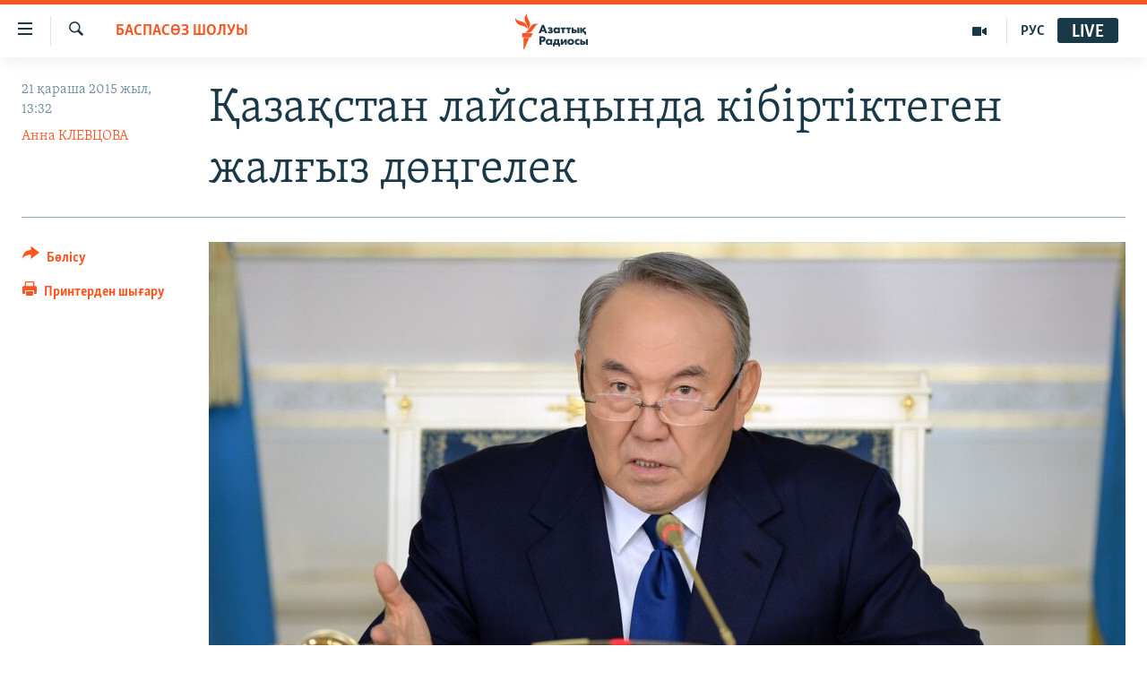

--- FILE ---
content_type: text/html; charset=utf-8
request_url: https://www.azattyq.org/a/press_review_kazakhstan_president_nursultan_nazarbayev_ed_pratt_journey/27378674.html
body_size: 17285
content:

<!DOCTYPE html>
<html lang="kk" dir="ltr" class="no-js">
<head>
        <link rel="stylesheet" href="/Content/responsive/RFE/kk-KZ/RFE-kk-KZ.css?&amp;av=0.0.0.0&amp;cb=370">
<script src="https://tags.azattyq.org/rferl-pangea/prod/utag.sync.js"></script><script type='text/javascript' src='https://www.youtube.com/iframe_api' async></script>            <link rel="manifest" href="/manifest.json">
    <script type="text/javascript">
        //a general 'js' detection, must be on top level in <head>, due to CSS performance
        document.documentElement.className = "js";
        var cacheBuster = "370";
        var appBaseUrl = "/";
        var imgEnhancerBreakpoints = [0, 144, 256, 408, 650, 1023, 1597];
        var isLoggingEnabled = false;
        var isPreviewPage = false;
        var isLivePreviewPage = false;

        if (!isPreviewPage) {
            window.RFE = window.RFE || {};
            window.RFE.cacheEnabledByParam = window.location.href.indexOf('nocache=1') === -1;

            const url = new URL(window.location.href);
            const params = new URLSearchParams(url.search);

            // Remove the 'nocache' parameter
            params.delete('nocache');

            // Update the URL without the 'nocache' parameter
            url.search = params.toString();
            window.history.replaceState(null, '', url.toString());
        } else {
            window.addEventListener('load', function() {
                const links = window.document.links;
                for (let i = 0; i < links.length; i++) {
                    links[i].href = '#';
                    links[i].target = '_self';
                }
             })
        }

var pwaEnabled = true;        var swCacheDisabled;
    </script>
    <meta charset="utf-8" />

            <title>&#x49A;&#x430;&#x437;&#x430;&#x49B;&#x441;&#x442;&#x430;&#x43D; &#x43B;&#x430;&#x439;&#x441;&#x430;&#x4A3;&#x44B;&#x43D;&#x434;&#x430; &#x43A;&#x456;&#x431;&#x456;&#x440;&#x442;&#x456;&#x43A;&#x442;&#x435;&#x433;&#x435;&#x43D; &#x436;&#x430;&#x43B;&#x493;&#x44B;&#x437; &#x434;&#x4E9;&#x4A3;&#x433;&#x435;&#x43B;&#x435;&#x43A;</title>
            <meta name="description" content="&#x411;&#x430;&#x442;&#x44B;&#x441; &#x431;&#x430;&#x441;&#x43F;&#x430;&#x441;&#x4E9;&#x437;&#x456; &#x41D;&#x430;&#x437;&#x430;&#x440;&#x431;&#x430;&#x435;&#x432;&#x442;&#x44B;&#x4A3; &#x43C;&#x435;&#x43C;&#x43B;&#x435;&#x43A;&#x435;&#x442;&#x442;&#x456;&#x43A; &#x49B;&#x44B;&#x437;&#x43C;&#x435;&#x442;&#x43A;&#x435;&#x440;&#x434;&#x456; 63 &#x436;&#x430;&#x441;&#x442;&#x430;&#x43D; &#x437;&#x435;&#x439;&#x43D;&#x435;&#x442;&#x43A;&#x435; &#x448;&#x44B;&#x493;&#x443;&#x493;&#x430; &#x448;&#x430;&#x49B;&#x44B;&#x440;&#x493;&#x430;&#x43D;&#x44B;&#x43D; &#x436;&#x430;&#x437;&#x434;&#x44B;. &#x4D8;&#x43B;&#x435;&#x43C;&#x434;&#x456; &#x448;&#x430;&#x440;&#x43B;&#x430;&#x43F; &#x436;&#x4AF;&#x440;&#x433;&#x435;&#x43D; &#x448;&#x435;&#x442;&#x435;&#x43B;&#x434;&#x456;&#x43A; &#x441;&#x430;&#x44F;&#x445;&#x430;&#x442;&#x448;&#x44B;&#x43D;&#x44B;&#x4A3; &#x410;&#x49B;&#x442;&#x4E9;&#x431;&#x435;&#x434;&#x435; &#x441;&#x430;&#x43F;&#x430;&#x440;&#x44B;&#x43D; &#x4AF;&#x437;&#x433;&#x435;&#x43D;&#x456; &#x434;&#x435; &#x43D;&#x430;&#x437;&#x430;&#x440;&#x493;&#x430; &#x456;&#x43B;&#x456;&#x43D;&#x433;&#x435;&#x43D;." />
                <meta name="keywords" content="ЖАЛПЫ АРХИВ, САЯСАТ, ҚАЗАҚСТАН, БАСПАСӨЗ ШОЛУЫ, БАС ТАҚЫРЫПТАР, елбасы, ұлт көшбасшысы, нұрсұлтан назарбаев, мемлекеттік қызмет, зейнет жасы, 63 жастан кету, билікке жармасу, қызмет орны, шенеунік жасы, орынды босату, президенттік қызмет, қызметке жабысу" />
    <meta name="viewport" content="width=device-width, initial-scale=1.0" />


    <meta http-equiv="X-UA-Compatible" content="IE=edge" />

<meta name="robots" content="max-image-preview:large"><meta property="fb:pages" content="205061959567731" /><meta name="yandex-verification" content="b4983b94636388c5" />

        <link href="https://www.azattyq.org/a/press_review_kazakhstan_president_nursultan_nazarbayev_ed_pratt_journey/27378674.html" rel="canonical" />

        <meta name="apple-mobile-web-app-title" content="&#x410;&#x437;&#x430;&#x442; &#x415;&#x443;&#x440;&#x43E;&#x43F;&#x430; / &#x410;&#x437;&#x430;&#x442;&#x442;&#x44B;&#x49B; &#x440;&#x430;&#x434;&#x438;&#x43E;&#x441;&#x44B;" />
        <meta name="apple-mobile-web-app-status-bar-style" content="black" />
            <meta name="apple-itunes-app" content="app-id=475986784, app-argument=//27378674.ltr" />
<meta content="&#x49A;&#x430;&#x437;&#x430;&#x49B;&#x441;&#x442;&#x430;&#x43D; &#x43B;&#x430;&#x439;&#x441;&#x430;&#x4A3;&#x44B;&#x43D;&#x434;&#x430; &#x43A;&#x456;&#x431;&#x456;&#x440;&#x442;&#x456;&#x43A;&#x442;&#x435;&#x433;&#x435;&#x43D; &#x436;&#x430;&#x43B;&#x493;&#x44B;&#x437; &#x434;&#x4E9;&#x4A3;&#x433;&#x435;&#x43B;&#x435;&#x43A;" property="og:title"></meta>
<meta content="&#x411;&#x430;&#x442;&#x44B;&#x441; &#x431;&#x430;&#x441;&#x43F;&#x430;&#x441;&#x4E9;&#x437;&#x456; &#x41D;&#x430;&#x437;&#x430;&#x440;&#x431;&#x430;&#x435;&#x432;&#x442;&#x44B;&#x4A3; &#x43C;&#x435;&#x43C;&#x43B;&#x435;&#x43A;&#x435;&#x442;&#x442;&#x456;&#x43A; &#x49B;&#x44B;&#x437;&#x43C;&#x435;&#x442;&#x43A;&#x435;&#x440;&#x434;&#x456; 63 &#x436;&#x430;&#x441;&#x442;&#x430;&#x43D; &#x437;&#x435;&#x439;&#x43D;&#x435;&#x442;&#x43A;&#x435; &#x448;&#x44B;&#x493;&#x443;&#x493;&#x430; &#x448;&#x430;&#x49B;&#x44B;&#x440;&#x493;&#x430;&#x43D;&#x44B;&#x43D; &#x436;&#x430;&#x437;&#x434;&#x44B;. &#x4D8;&#x43B;&#x435;&#x43C;&#x434;&#x456; &#x448;&#x430;&#x440;&#x43B;&#x430;&#x43F; &#x436;&#x4AF;&#x440;&#x433;&#x435;&#x43D; &#x448;&#x435;&#x442;&#x435;&#x43B;&#x434;&#x456;&#x43A; &#x441;&#x430;&#x44F;&#x445;&#x430;&#x442;&#x448;&#x44B;&#x43D;&#x44B;&#x4A3; &#x410;&#x49B;&#x442;&#x4E9;&#x431;&#x435;&#x434;&#x435; &#x441;&#x430;&#x43F;&#x430;&#x440;&#x44B;&#x43D; &#x4AF;&#x437;&#x433;&#x435;&#x43D;&#x456; &#x434;&#x435; &#x43D;&#x430;&#x437;&#x430;&#x440;&#x493;&#x430; &#x456;&#x43B;&#x456;&#x43D;&#x433;&#x435;&#x43D;." property="og:description"></meta>
<meta content="article" property="og:type"></meta>
<meta content="https://www.azattyq.org/a/press_review_kazakhstan_president_nursultan_nazarbayev_ed_pratt_journey/27378674.html" property="og:url"></meta>
<meta content="&#x410;&#x437;&#x430;&#x442;&#x442;&#x44B;&#x49B; &#x440;&#x430;&#x434;&#x438;&#x43E;&#x441;&#x44B;" property="og:site_name"></meta>
<meta content="https://www.facebook.com/azattyq" property="article:publisher"></meta>
<meta content="https://gdb.rferl.org/bcd9fc6b-905e-4dac-b02d-b251023903c1_cx14_cy12_cw75_w1200_h630.jpg" property="og:image"></meta>
<meta content="1200" property="og:image:width"></meta>
<meta content="630" property="og:image:height"></meta>
<meta content="203773769750398" property="fb:app_id"></meta>
<meta content="&#x410;&#x43D;&#x43D;&#x430; &#x41A;&#x41B;&#x415;&#x412;&#x426;&#x41E;&#x412;&#x410;" name="Author"></meta>
<meta content="summary_large_image" name="twitter:card"></meta>
<meta content="@AzattyqRadiosy" name="twitter:site"></meta>
<meta content="https://gdb.rferl.org/bcd9fc6b-905e-4dac-b02d-b251023903c1_cx14_cy12_cw75_w1200_h630.jpg" name="twitter:image"></meta>
<meta content="&#x49A;&#x430;&#x437;&#x430;&#x49B;&#x441;&#x442;&#x430;&#x43D; &#x43B;&#x430;&#x439;&#x441;&#x430;&#x4A3;&#x44B;&#x43D;&#x434;&#x430; &#x43A;&#x456;&#x431;&#x456;&#x440;&#x442;&#x456;&#x43A;&#x442;&#x435;&#x433;&#x435;&#x43D; &#x436;&#x430;&#x43B;&#x493;&#x44B;&#x437; &#x434;&#x4E9;&#x4A3;&#x433;&#x435;&#x43B;&#x435;&#x43A;" name="twitter:title"></meta>
<meta content="&#x411;&#x430;&#x442;&#x44B;&#x441; &#x431;&#x430;&#x441;&#x43F;&#x430;&#x441;&#x4E9;&#x437;&#x456; &#x41D;&#x430;&#x437;&#x430;&#x440;&#x431;&#x430;&#x435;&#x432;&#x442;&#x44B;&#x4A3; &#x43C;&#x435;&#x43C;&#x43B;&#x435;&#x43A;&#x435;&#x442;&#x442;&#x456;&#x43A; &#x49B;&#x44B;&#x437;&#x43C;&#x435;&#x442;&#x43A;&#x435;&#x440;&#x434;&#x456; 63 &#x436;&#x430;&#x441;&#x442;&#x430;&#x43D; &#x437;&#x435;&#x439;&#x43D;&#x435;&#x442;&#x43A;&#x435; &#x448;&#x44B;&#x493;&#x443;&#x493;&#x430; &#x448;&#x430;&#x49B;&#x44B;&#x440;&#x493;&#x430;&#x43D;&#x44B;&#x43D; &#x436;&#x430;&#x437;&#x434;&#x44B;. &#x4D8;&#x43B;&#x435;&#x43C;&#x434;&#x456; &#x448;&#x430;&#x440;&#x43B;&#x430;&#x43F; &#x436;&#x4AF;&#x440;&#x433;&#x435;&#x43D; &#x448;&#x435;&#x442;&#x435;&#x43B;&#x434;&#x456;&#x43A; &#x441;&#x430;&#x44F;&#x445;&#x430;&#x442;&#x448;&#x44B;&#x43D;&#x44B;&#x4A3; &#x410;&#x49B;&#x442;&#x4E9;&#x431;&#x435;&#x434;&#x435; &#x441;&#x430;&#x43F;&#x430;&#x440;&#x44B;&#x43D; &#x4AF;&#x437;&#x433;&#x435;&#x43D;&#x456; &#x434;&#x435; &#x43D;&#x430;&#x437;&#x430;&#x440;&#x493;&#x430; &#x456;&#x43B;&#x456;&#x43D;&#x433;&#x435;&#x43D;." name="twitter:description"></meta>
                    <link rel="amphtml" href="https://www.azattyq.org/amp/press_review_kazakhstan_president_nursultan_nazarbayev_ed_pratt_journey/27378674.html" />
<script type="application/ld+json">{"articleSection":"БАСПАСӨЗ ШОЛУЫ","isAccessibleForFree":true,"headline":"Қазақстан лайсаңында кібіртіктеген жалғыз дөңгелек","inLanguage":"kk-KZ","keywords":"ЖАЛПЫ АРХИВ, САЯСАТ, ҚАЗАҚСТАН, БАСПАСӨЗ ШОЛУЫ, БАС ТАҚЫРЫПТАР, елбасы, ұлт көшбасшысы, нұрсұлтан назарбаев, мемлекеттік қызмет, зейнет жасы, 63 жастан кету, билікке жармасу, қызмет орны, шенеунік жасы, орынды босату, президенттік қызмет, қызметке жабысу","author":{"@type":"Person","url":"https://www.azattyq.org/author/анна-клевцова/otqqqp","description":"","image":{"@type":"ImageObject"},"name":"Анна КЛЕВЦОВА"},"datePublished":"2015-11-21 08:32:37Z","dateModified":"2015-11-23 02:13:37Z","publisher":{"logo":{"width":512,"height":220,"@type":"ImageObject","url":"https://www.azattyq.org/Content/responsive/RFE/kk-KZ/img/logo.png"},"@type":"NewsMediaOrganization","url":"https://www.azattyq.org","sameAs":["https://facebook.com/azattyq","https://twitter.com/AzattyqRadiosy","https://www.youtube.com/user/AzattyqRadio","https://www.instagram.com/azattyq/","https://t.me/azattyq"],"name":"Азат Еуропа / Азаттық Радиосы","alternateName":""},"@context":"https://schema.org","@type":"NewsArticle","mainEntityOfPage":"https://www.azattyq.org/a/press_review_kazakhstan_president_nursultan_nazarbayev_ed_pratt_journey/27378674.html","url":"https://www.azattyq.org/a/press_review_kazakhstan_president_nursultan_nazarbayev_ed_pratt_journey/27378674.html","description":"Батыс баспасөзі Назарбаевтың мемлекеттік қызметкерді 63 жастан зейнетке шығуға шақырғанын жазды. Әлемді шарлап жүрген шетелдік саяхатшының Ақтөбеде сапарын үзгені де назарға ілінген.","image":{"width":1080,"height":608,"@type":"ImageObject","url":"https://gdb.rferl.org/bcd9fc6b-905e-4dac-b02d-b251023903c1_cx14_cy12_cw75_w1080_h608.jpg"},"name":"Қазақстан лайсаңында кібіртіктеген жалғыз дөңгелек"}</script>
    <script src="/Scripts/responsive/infographics.bundle.min.js?&amp;av=0.0.0.0&amp;cb=370"></script>
        <script src="/Scripts/responsive/dollardom.min.js?&amp;av=0.0.0.0&amp;cb=370"></script>
        <script src="/Scripts/responsive/modules/commons.js?&amp;av=0.0.0.0&amp;cb=370"></script>
        <script src="/Scripts/responsive/modules/app_code.js?&amp;av=0.0.0.0&amp;cb=370"></script>

        <link rel="icon" type="image/svg+xml" href="/Content/responsive/RFE/img/webApp/favicon.svg" />
        <link rel="alternate icon" href="/Content/responsive/RFE/img/webApp/favicon.ico" />
            <link rel="mask-icon" color="#ea6903" href="/Content/responsive/RFE/img/webApp/favicon_safari.svg" />
        <link rel="apple-touch-icon" sizes="152x152" href="/Content/responsive/RFE/img/webApp/ico-152x152.png" />
        <link rel="apple-touch-icon" sizes="144x144" href="/Content/responsive/RFE/img/webApp/ico-144x144.png" />
        <link rel="apple-touch-icon" sizes="114x114" href="/Content/responsive/RFE/img/webApp/ico-114x114.png" />
        <link rel="apple-touch-icon" sizes="72x72" href="/Content/responsive/RFE/img/webApp/ico-72x72.png" />
        <link rel="apple-touch-icon-precomposed" href="/Content/responsive/RFE/img/webApp/ico-57x57.png" />
        <link rel="icon" sizes="192x192" href="/Content/responsive/RFE/img/webApp/ico-192x192.png" />
        <link rel="icon" sizes="128x128" href="/Content/responsive/RFE/img/webApp/ico-128x128.png" />
        <meta name="msapplication-TileColor" content="#ffffff" />
        <meta name="msapplication-TileImage" content="/Content/responsive/RFE/img/webApp/ico-144x144.png" />
                <link rel="preload" href="/Content/responsive/fonts/Skolar-Lt_Cyrl_v2.4.woff" type="font/woff" as="font" crossorigin="anonymous" />
    <link rel="alternate" type="application/rss+xml" title="RFE/RL - Top Stories [RSS]" href="/api/" />
    <link rel="sitemap" type="application/rss+xml" href="/sitemap.xml" />
    
    



</head>
<body class=" nav-no-loaded cc_theme pg-article print-lay-article js-category-to-nav nojs-images ">
        <script type="text/javascript" >
            var analyticsData = {url:"https://www.azattyq.org/a/press_review_kazakhstan_president_nursultan_nazarbayev_ed_pratt_journey/27378674.html",property_id:"417",article_uid:"27378674",page_title:"Қазақстан лайсаңында кібіртіктеген жалғыз дөңгелек",page_type:"article",content_type:"article",subcontent_type:"article",last_modified:"2015-11-23 02:13:37Z",pub_datetime:"2015-11-21 08:32:37Z",pub_year:"2015",pub_month:"11",pub_day:"21",pub_hour:"08",pub_weekday:"Saturday",section:"баспасөз шолуы",english_section:"kz-press_reviews",byline:"Анна КЛЕВЦОВА",categories:"archive,kz-politics,kz-kazakhstan,kz-press_reviews,top_stories",tags:"елбасы;ұлт көшбасшысы;нұрсұлтан назарбаев;мемлекеттік қызмет;зейнет жасы;63 жастан кету;билікке жармасу;қызмет орны;шенеунік жасы;орынды босату;президенттік қызмет;қызметке жабысу",domain:"www.azattyq.org",language:"Kazakh",language_service:"RFERL Kazakh",platform:"web",copied:"no",copied_article:"",copied_title:"",runs_js:"Yes",cms_release:"8.44.0.0.370",enviro_type:"prod",slug:"press_review_kazakhstan_president_nursultan_nazarbayev_ed_pratt_journey",entity:"RFE",short_language_service:"KAZ",platform_short:"W",page_name:"Қазақстан лайсаңында кібіртіктеген жалғыз дөңгелек"};
        </script>
<noscript><iframe src="https://www.googletagmanager.com/ns.html?id=GTM-WXZBPZ" height="0" width="0" style="display:none;visibility:hidden"></iframe></noscript>        <script type="text/javascript" data-cookiecategory="analytics">
            var gtmEventObject = Object.assign({}, analyticsData, {event: 'page_meta_ready'});window.dataLayer = window.dataLayer || [];window.dataLayer.push(gtmEventObject);
            if (top.location === self.location) { //if not inside of an IFrame
                 var renderGtm = "true";
                 if (renderGtm === "true") {
            (function(w,d,s,l,i){w[l]=w[l]||[];w[l].push({'gtm.start':new Date().getTime(),event:'gtm.js'});var f=d.getElementsByTagName(s)[0],j=d.createElement(s),dl=l!='dataLayer'?'&l='+l:'';j.async=true;j.src='//www.googletagmanager.com/gtm.js?id='+i+dl;f.parentNode.insertBefore(j,f);})(window,document,'script','dataLayer','GTM-WXZBPZ');
                 }
            }
        </script>
        <!--Analytics tag js version start-->
            <script type="text/javascript" data-cookiecategory="analytics">
                var utag_data = Object.assign({}, analyticsData, {});
if(typeof(TealiumTagFrom)==='function' && typeof(TealiumTagSearchKeyword)==='function') {
var utag_from=TealiumTagFrom();var utag_searchKeyword=TealiumTagSearchKeyword();
if(utag_searchKeyword!=null && utag_searchKeyword!=='' && utag_data["search_keyword"]==null) utag_data["search_keyword"]=utag_searchKeyword;if(utag_from!=null && utag_from!=='') utag_data["from"]=TealiumTagFrom();}
                if(window.top!== window.self&&utag_data.page_type==="snippet"){utag_data.page_type = 'iframe';}
                try{if(window.top!==window.self&&window.self.location.hostname===window.top.location.hostname){utag_data.platform = 'self-embed';utag_data.platform_short = 'se';}}catch(e){if(window.top!==window.self&&window.self.location.search.includes("platformType=self-embed")){utag_data.platform = 'cross-promo';utag_data.platform_short = 'cp';}}
                (function(a,b,c,d){    a="https://tags.azattyq.org/rferl-pangea/prod/utag.js";    b=document;c="script";d=b.createElement(c);d.src=a;d.type="text/java"+c;d.async=true;    a=b.getElementsByTagName(c)[0];a.parentNode.insertBefore(d,a);    })();
            </script>
        <!--Analytics tag js version end-->
<!-- Analytics tag management NoScript -->
<noscript>
<img style="position: absolute; border: none;" src="https://ssc.azattyq.org/b/ss/bbgprod,bbgentityrferl/1/G.4--NS/1996760644?pageName=rfe%3akaz%3aw%3aarticle%3a%d2%9a%d0%b0%d0%b7%d0%b0%d2%9b%d1%81%d1%82%d0%b0%d0%bd%20%d0%bb%d0%b0%d0%b9%d1%81%d0%b0%d2%a3%d1%8b%d0%bd%d0%b4%d0%b0%20%d0%ba%d1%96%d0%b1%d1%96%d1%80%d1%82%d1%96%d0%ba%d1%82%d0%b5%d0%b3%d0%b5%d0%bd%20%d0%b6%d0%b0%d0%bb%d2%93%d1%8b%d0%b7%20%d0%b4%d3%a9%d2%a3%d0%b3%d0%b5%d0%bb%d0%b5%d0%ba&amp;c6=%d2%9a%d0%b0%d0%b7%d0%b0%d2%9b%d1%81%d1%82%d0%b0%d0%bd%20%d0%bb%d0%b0%d0%b9%d1%81%d0%b0%d2%a3%d1%8b%d0%bd%d0%b4%d0%b0%20%d0%ba%d1%96%d0%b1%d1%96%d1%80%d1%82%d1%96%d0%ba%d1%82%d0%b5%d0%b3%d0%b5%d0%bd%20%d0%b6%d0%b0%d0%bb%d2%93%d1%8b%d0%b7%20%d0%b4%d3%a9%d2%a3%d0%b3%d0%b5%d0%bb%d0%b5%d0%ba&amp;v36=8.44.0.0.370&amp;v6=D=c6&amp;g=https%3a%2f%2fwww.azattyq.org%2fa%2fpress_review_kazakhstan_president_nursultan_nazarbayev_ed_pratt_journey%2f27378674.html&amp;c1=D=g&amp;v1=D=g&amp;events=event1,event52&amp;c16=rferl%20kazakh&amp;v16=D=c16&amp;c5=kz-press_reviews&amp;v5=D=c5&amp;ch=%d0%91%d0%90%d0%a1%d0%9f%d0%90%d0%a1%d3%a8%d0%97%20%d0%a8%d0%9e%d0%9b%d0%a3%d0%ab&amp;c15=kazakh&amp;v15=D=c15&amp;c4=article&amp;v4=D=c4&amp;c14=27378674&amp;v14=D=c14&amp;v20=no&amp;c17=web&amp;v17=D=c17&amp;mcorgid=518abc7455e462b97f000101%40adobeorg&amp;server=www.azattyq.org&amp;pageType=D=c4&amp;ns=bbg&amp;v29=D=server&amp;v25=rfe&amp;v30=417&amp;v105=D=User-Agent " alt="analytics" width="1" height="1" /></noscript>
<!-- End of Analytics tag management NoScript -->


        <!--*** Accessibility links - For ScreenReaders only ***-->
        <section>
            <div class="sr-only">
                <h2>Accessibility links</h2>
                <ul>
                    <li><a href="#content" data-disable-smooth-scroll="1">Skip to main content</a></li>
                    <li><a href="#navigation" data-disable-smooth-scroll="1">Skip to main Navigation</a></li>
                    <li><a href="#txtHeaderSearch" data-disable-smooth-scroll="1">Skip to Search</a></li>
                </ul>
            </div>
        </section>
    




<div dir="ltr">
    <div id="page">
            <aside>

<div class="c-lightbox overlay-modal">
    <div class="c-lightbox__intro">
        <h2 class="c-lightbox__intro-title"></h2>
        <button class="btn btn--rounded c-lightbox__btn c-lightbox__intro-next" title="&#x41A;&#x435;&#x43B;&#x435;&#x441;&#x456;">
            <span class="ico ico--rounded ico-chevron-forward"></span>
            <span class="sr-only">&#x41A;&#x435;&#x43B;&#x435;&#x441;&#x456;</span>
        </button>
    </div>
    <div class="c-lightbox__nav">
        <button class="btn btn--rounded c-lightbox__btn c-lightbox__btn--close" title="&#x416;&#x430;&#x431;&#x443;">
            <span class="ico ico--rounded ico-close"></span>
            <span class="sr-only">&#x416;&#x430;&#x431;&#x443;</span>
        </button>
        <button class="btn btn--rounded c-lightbox__btn c-lightbox__btn--prev" title="&#x411;&#x4B1;&#x493;&#x430;&#x43D; &#x434;&#x435;&#x439;&#x456;&#x43D;&#x433;&#x456;">
            <span class="ico ico--rounded ico-chevron-backward"></span>
            <span class="sr-only">&#x411;&#x4B1;&#x493;&#x430;&#x43D; &#x434;&#x435;&#x439;&#x456;&#x43D;&#x433;&#x456;</span>
        </button>
        <button class="btn btn--rounded c-lightbox__btn c-lightbox__btn--next" title="&#x41A;&#x435;&#x43B;&#x435;&#x441;&#x456;">
            <span class="ico ico--rounded ico-chevron-forward"></span>
            <span class="sr-only">&#x41A;&#x435;&#x43B;&#x435;&#x441;&#x456;</span>
        </button>
    </div>
    <div class="c-lightbox__content-wrap">
        <figure class="c-lightbox__content">
            <span class="c-spinner c-spinner--lightbox">
                <img src="/Content/responsive/img/player-spinner.png"
                     alt="please wait"
                     title="please wait" />
            </span>
            <div class="c-lightbox__img">
                <div class="thumb">
                    <img src="" alt="" />
                </div>
            </div>
            <figcaption>
                <div class="c-lightbox__info c-lightbox__info--foot">
                    <span class="c-lightbox__counter"></span>
                    <span class="caption c-lightbox__caption"></span>
                </div>
            </figcaption>
        </figure>
    </div>
    <div class="hidden">
        <div class="content-advisory__box content-advisory__box--lightbox">
            <span class="content-advisory__box-text">&#x415;&#x441;&#x43A;&#x435;&#x440;&#x442;&#x443;! &#x421;&#x443;&#x440;&#x435;&#x442;&#x442;&#x435;&#x440;&#x434;&#x435; &#x49B;&#x430;&#x43D; &#x436;&#x4D9;&#x43D;&#x435; &#x431;&#x430;&#x441;&#x49B;&#x430; &#x434;&#x430; &#x437;&#x43E;&#x440;&#x43B;&#x44B;&#x49B; &#x431;&#x435;&#x43B;&#x433;&#x456;&#x43B;&#x435;&#x440;&#x456; &#x431;&#x430;&#x440;.</span>
            <button class="btn btn--transparent content-advisory__box-btn m-t-md" value="text" type="button">
                <span class="btn__text">
                    &#x41A;&#x4E9;&#x440;&#x443;
                </span>
            </button>
        </div>
    </div>
</div>

<div class="print-dialogue">
    <div class="container">
        <h3 class="print-dialogue__title section-head">&#x411;&#x430;&#x441;&#x44B;&#x43F; &#x448;&#x44B;&#x493;&#x430;&#x440;&#x443;</h3>
        <div class="print-dialogue__opts">
            <ul class="print-dialogue__opt-group">
                <li class="form__group form__group--checkbox">
                    <input class="form__check " id="checkboxImages" name="checkboxImages" type="checkbox" checked="checked" />
                    <label for="checkboxImages" class="form__label m-t-md">&#x421;&#x443;&#x440;&#x435;&#x442;&#x442;&#x435;&#x440;&#x43C;&#x435;&#x43D;</label>
                </li>
                <li class="form__group form__group--checkbox">
                    <input class="form__check " id="checkboxMultimedia" name="checkboxMultimedia" type="checkbox" checked="checked" />
                    <label for="checkboxMultimedia" class="form__label m-t-md">&#x41C;&#x443;&#x43B;&#x44C;&#x442;&#x438;&#x43C;&#x435;&#x434;&#x438;&#x430;</label>
                </li>
            </ul>
            <ul class="print-dialogue__opt-group">
                <li class="form__group form__group--checkbox">
                    <input class="form__check " id="checkboxEmbedded" name="checkboxEmbedded" type="checkbox" checked="checked" />
                    <label for="checkboxEmbedded" class="form__label m-t-md">&#x42D;&#x43C;&#x431;&#x435;&#x434;-&#x43A;&#x43E;&#x434;&#x44B; &#x431;&#x430;&#x440; &#x43A;&#x43E;&#x43D;&#x442;&#x435;&#x43D;&#x442;</label>
                </li>
                <li class="hidden">
                    <input class="form__check " id="checkboxComments" name="checkboxComments" type="checkbox" />
                    <label for="checkboxComments" class="form__label m-t-md">&#x41F;&#x456;&#x43A;&#x456;&#x440;&#x43B;&#x435;&#x440;</label>
                </li>
            </ul>
        </div>
        <div class="print-dialogue__buttons">
            <button class="btn  btn--secondary close-button" type="button" title="&#x411;&#x43E;&#x43B;&#x434;&#x44B;&#x440;&#x43C;&#x430;&#x443;">
                <span class="btn__text ">&#x411;&#x43E;&#x43B;&#x434;&#x44B;&#x440;&#x43C;&#x430;&#x443;</span>
            </button>
            <button class="btn  btn-cust-print m-l-sm" type="button" title="&#x41F;&#x440;&#x438;&#x43D;&#x442;&#x435;&#x440;&#x434;&#x435;&#x43D; &#x448;&#x44B;&#x493;&#x430;&#x440;&#x443;">
                <span class="btn__text ">&#x41F;&#x440;&#x438;&#x43D;&#x442;&#x435;&#x440;&#x434;&#x435;&#x43D; &#x448;&#x44B;&#x493;&#x430;&#x440;&#x443;</span>
            </button>
        </div>
    </div>
</div>                
<div class="ctc-message pos-fix">
    <div class="ctc-message__inner">&#x421;&#x456;&#x43B;&#x442;&#x435;&#x43C;&#x435; &#x43A;&#x4E9;&#x448;&#x456;&#x440;&#x456;&#x43B;&#x434;&#x456;</div>
</div>
            </aside>

<div class="hdr-20 hdr-20--big">
    <div class="hdr-20__inner">
        <div class="hdr-20__max pos-rel">
            <div class="hdr-20__side hdr-20__side--primary d-flex">
                <label data-for="main-menu-ctrl" data-switcher-trigger="true" data-switch-target="main-menu-ctrl" class="burger hdr-trigger pos-rel trans-trigger" data-trans-evt="click" data-trans-id="menu">
                    <span class="ico ico-close hdr-trigger__ico hdr-trigger__ico--close burger__ico burger__ico--close"></span>
                    <span class="ico ico-menu hdr-trigger__ico hdr-trigger__ico--open burger__ico burger__ico--open"></span>
                </label>
                <div class="menu-pnl pos-fix trans-target" data-switch-target="main-menu-ctrl" data-trans-id="menu">
                    <div class="menu-pnl__inner">
                        <nav class="main-nav menu-pnl__item menu-pnl__item--first">
                            <ul class="main-nav__list accordeon" data-analytics-tales="false" data-promo-name="link" data-location-name="nav,secnav">
                                

        <li class="main-nav__item">
            <a class="main-nav__item-name main-nav__item-name--link" href="/z/330" title="&#x416;&#x430;&#x4A3;&#x430;&#x43B;&#x44B;&#x49B;&#x442;&#x430;&#x440;" data-item-name="news" >&#x416;&#x430;&#x4A3;&#x430;&#x43B;&#x44B;&#x49B;&#x442;&#x430;&#x440;</a>
        </li>

        <li class="main-nav__item">
            <a class="main-nav__item-name main-nav__item-name--link" href="/p/7018.html" title="&#x421;&#x430;&#x44F;&#x441;&#x430;&#x442;" data-item-name="politics" >&#x421;&#x430;&#x44F;&#x441;&#x430;&#x442;</a>
        </li>

        <li class="main-nav__item">
            <a class="main-nav__item-name main-nav__item-name--link" href="/p/7019.html" title="AzattyqTV" data-item-name="azattyqtv" >AzattyqTV</a>
        </li>

        <li class="main-nav__item">
            <a class="main-nav__item-name main-nav__item-name--link" href="/p/8433.html" title="&#x49A;&#x430;&#x4A3;&#x442;&#x430;&#x440; &#x43E;&#x49B;&#x438;&#x493;&#x430;&#x441;&#x44B;" data-item-name="kazakgstan-unrest" >&#x49A;&#x430;&#x4A3;&#x442;&#x430;&#x440; &#x43E;&#x49B;&#x438;&#x493;&#x430;&#x441;&#x44B;</a>
        </li>

        <li class="main-nav__item">
            <a class="main-nav__item-name main-nav__item-name--link" href="/p/7009.html" title="&#x410;&#x434;&#x430;&#x43C; &#x49B;&#x4B1;&#x49B;&#x44B;&#x49B;&#x442;&#x430;&#x440;&#x44B;" data-item-name="human-rights" >&#x410;&#x434;&#x430;&#x43C; &#x49B;&#x4B1;&#x49B;&#x44B;&#x49B;&#x442;&#x430;&#x440;&#x44B;</a>
        </li>

        <li class="main-nav__item">
            <a class="main-nav__item-name main-nav__item-name--link" href="/p/7028.html" title="&#x4D8;&#x43B;&#x435;&#x443;&#x43C;&#x435;&#x442;" data-item-name="society" >&#x4D8;&#x43B;&#x435;&#x443;&#x43C;&#x435;&#x442;</a>
        </li>

        <li class="main-nav__item">
            <a class="main-nav__item-name main-nav__item-name--link" href="/p/7020.html" title="&#x4D8;&#x43B;&#x435;&#x43C;" data-item-name="world-news" >&#x4D8;&#x43B;&#x435;&#x43C;</a>
        </li>

        <li class="main-nav__item">
            <a class="main-nav__item-name main-nav__item-name--link" href="/p/7262.html" title="&#x410;&#x440;&#x43D;&#x430;&#x439;&#x44B; &#x436;&#x43E;&#x431;&#x430;&#x43B;&#x430;&#x440;" data-item-name="special-projects" >&#x410;&#x440;&#x43D;&#x430;&#x439;&#x44B; &#x436;&#x43E;&#x431;&#x430;&#x43B;&#x430;&#x440;</a>
        </li>



                            </ul>
                        </nav>
                        

<div class="menu-pnl__item">
        <a href="https://rus.azattyq.org" class="menu-pnl__item-link" alt="&#x420;&#x443;&#x441;&#x441;&#x43A;&#x438;&#x439;">&#x420;&#x443;&#x441;&#x441;&#x43A;&#x438;&#x439;</a>
</div>


                        
                            <div class="menu-pnl__item menu-pnl__item--social">
                                    <h5 class="menu-pnl__sub-head">&#x416;&#x430;&#x437;&#x44B;&#x43B;&#x44B;&#x4A3;&#x44B;&#x437;</h5>

        <a href="https://facebook.com/azattyq" title="Facebook &#x43F;&#x430;&#x440;&#x430;&#x493;&#x44B;&#x43C;&#x44B;&#x437;" data-analytics-text="follow_on_facebook" class="btn btn--rounded btn--social-inverted menu-pnl__btn js-social-btn btn-facebook"  target="_blank" rel="noopener">
            <span class="ico ico-facebook-alt ico--rounded"></span>
        </a>


        <a href="https://www.youtube.com/user/AzattyqRadio" title="YouTube &#x43F;&#x430;&#x440;&#x430;&#x493;&#x44B;&#x43C;&#x44B;&#x437;" data-analytics-text="follow_on_youtube" class="btn btn--rounded btn--social-inverted menu-pnl__btn js-social-btn btn-youtube"  target="_blank" rel="noopener">
            <span class="ico ico-youtube ico--rounded"></span>
        </a>


        <a href="https://twitter.com/AzattyqRadiosy" title="Twitter &#x43F;&#x430;&#x440;&#x430;&#x493;&#x44B;&#x43C;&#x44B;&#x437;" data-analytics-text="follow_on_twitter" class="btn btn--rounded btn--social-inverted menu-pnl__btn js-social-btn btn-twitter"  target="_blank" rel="noopener">
            <span class="ico ico-twitter ico--rounded"></span>
        </a>


        <a href="https://www.instagram.com/azattyq/" title="Instagram &#x43F;&#x430;&#x440;&#x430;&#x493;&#x44B;&#x43C;&#x44B;&#x437;" data-analytics-text="follow_on_instagram" class="btn btn--rounded btn--social-inverted menu-pnl__btn js-social-btn btn-instagram"  target="_blank" rel="noopener">
            <span class="ico ico-instagram ico--rounded"></span>
        </a>


        <a href="https://t.me/azattyq" title="Follow us on Telegram" data-analytics-text="follow_on_telegram" class="btn btn--rounded btn--social-inverted menu-pnl__btn js-social-btn btn-telegram"  target="_blank" rel="noopener">
            <span class="ico ico-telegram ico--rounded"></span>
        </a>

                            </div>
                            <div class="menu-pnl__item">
                                <a href="/navigation/allsites" class="menu-pnl__item-link">
                                    <span class="ico ico-languages "></span>
                                    &#x411;&#x430;&#x441;&#x49B;&#x430; &#x442;&#x456;&#x43B;&#x434;&#x435;&#x440;&#x434;&#x435;
                                </a>
                            </div>
                    </div>
                </div>
                <label data-for="top-search-ctrl" data-switcher-trigger="true" data-switch-target="top-search-ctrl" class="top-srch-trigger hdr-trigger">
                    <span class="ico ico-close hdr-trigger__ico hdr-trigger__ico--close top-srch-trigger__ico top-srch-trigger__ico--close"></span>
                    <span class="ico ico-search hdr-trigger__ico hdr-trigger__ico--open top-srch-trigger__ico top-srch-trigger__ico--open"></span>
                </label>
                <div class="srch-top srch-top--in-header" data-switch-target="top-search-ctrl">
                    <div class="container">
                        
<form action="/s" class="srch-top__form srch-top__form--in-header" id="form-topSearchHeader" method="get" role="search">    <label for="txtHeaderSearch" class="sr-only">&#x130;&#x437;&#x434;&#x435;&#x443;</label>
    <input type="text" id="txtHeaderSearch" name="k" placeholder="...&#x456;&#x437;&#x434;&#x435;&#x443;" accesskey="s" value="" class="srch-top__input analyticstag-event" onkeydown="if (event.keyCode === 13) { FireAnalyticsTagEventOnSearch('search', $dom.get('#txtHeaderSearch')[0].value) }" />
    <button title="&#x130;&#x437;&#x434;&#x435;&#x443;" type="submit" class="btn btn--top-srch analyticstag-event" onclick="FireAnalyticsTagEventOnSearch('search', $dom.get('#txtHeaderSearch')[0].value) ">
        <span class="ico ico-search"></span>
    </button>
</form>
                    </div>
                </div>
                <a href="/" class="main-logo-link">
                    <img src="/Content/responsive/RFE/kk-KZ/img/logo-compact.svg" class="main-logo main-logo--comp" alt="site logo">
                        <img src="/Content/responsive/RFE/kk-KZ/img/logo.svg" class="main-logo main-logo--big" alt="site logo">
                </a>
            </div>
            <div class="hdr-20__side hdr-20__side--secondary d-flex">
                

    <a href="https://rus.azattyq.org" title="&#x420;&#x423;&#x421;" class="hdr-20__secondary-item hdr-20__secondary-item--lang" data-item-name="satellite">
        
&#x420;&#x423;&#x421;
    </a>

    <a href="/p/7019.html" title="AzattyqTV" class="hdr-20__secondary-item" data-item-name="video">
        
    <span class="ico ico-video hdr-20__secondary-icon"></span>

    </a>

    <a href="/s" title="&#x130;&#x437;&#x434;&#x435;&#x443;" class="hdr-20__secondary-item hdr-20__secondary-item--search" data-item-name="search">
        
    <span class="ico ico-search hdr-20__secondary-icon hdr-20__secondary-icon--search"></span>

    </a>



                

<div class="hdr-20__secondary-item live-b-drop">
    <div class="live-b-drop__off">
        <a href="/live" class="live-b-drop__link" title="Live" data-item-name="live">
            <span class="badge badge--live-btn badge--live-btn-off">
                Live
            </span>
        </a>
    </div>
    <div class="live-b-drop__on hidden">
        <label data-for="live-ctrl" data-switcher-trigger="true" data-switch-target="live-ctrl" class="live-b-drop__label pos-rel">
            <span class="badge badge--live badge--live-btn">
                Live
            </span>
            <span class="ico ico-close live-b-drop__label-ico live-b-drop__label-ico--close"></span>
        </label>
        <div class="live-b-drop__panel" id="targetLivePanelDiv" data-switch-target="live-ctrl"></div>
    </div>
</div>


                <div class="srch-bottom">
                    
<form action="/s" class="srch-bottom__form d-flex" id="form-bottomSearch" method="get" role="search">    <label for="txtSearch" class="sr-only">&#x130;&#x437;&#x434;&#x435;&#x443;</label>
    <input type="search" id="txtSearch" name="k" placeholder="...&#x456;&#x437;&#x434;&#x435;&#x443;" accesskey="s" value="" class="srch-bottom__input analyticstag-event" onkeydown="if (event.keyCode === 13) { FireAnalyticsTagEventOnSearch('search', $dom.get('#txtSearch')[0].value) }" />
    <button title="&#x130;&#x437;&#x434;&#x435;&#x443;" type="submit" class="btn btn--bottom-srch analyticstag-event" onclick="FireAnalyticsTagEventOnSearch('search', $dom.get('#txtSearch')[0].value) ">
        <span class="ico ico-search"></span>
    </button>
</form>
                </div>
            </div>
            <img src="/Content/responsive/RFE/kk-KZ/img/logo-print.gif" class="logo-print" alt="site logo">
            <img src="/Content/responsive/RFE/kk-KZ/img/logo-print_color.png" class="logo-print logo-print--color" alt="site logo">
        </div>
    </div>
</div>
    <script>
        if (document.body.className.indexOf('pg-home') > -1) {
            var nav2In = document.querySelector('.hdr-20__inner');
            var nav2Sec = document.querySelector('.hdr-20__side--secondary');
            var secStyle = window.getComputedStyle(nav2Sec);
            if (nav2In && window.pageYOffset < 150 && secStyle['position'] !== 'fixed') {
                nav2In.classList.add('hdr-20__inner--big')
            }
        }
    </script>



<div class="c-hlights c-hlights--breaking c-hlights--no-item" data-hlight-display="mobile,desktop">
    <div class="c-hlights__wrap container p-0">
        <div class="c-hlights__nav">
            <a role="button" href="#" title="&#x411;&#x4B1;&#x493;&#x430;&#x43D; &#x434;&#x435;&#x439;&#x456;&#x43D;&#x433;&#x456;">
                <span class="ico ico-chevron-backward m-0"></span>
                <span class="sr-only">&#x411;&#x4B1;&#x493;&#x430;&#x43D; &#x434;&#x435;&#x439;&#x456;&#x43D;&#x433;&#x456;</span>
            </a>
            <a role="button" href="#" title="&#x41A;&#x435;&#x43B;&#x435;&#x441;&#x456;">
                <span class="ico ico-chevron-forward m-0"></span>
                <span class="sr-only">&#x41A;&#x435;&#x43B;&#x435;&#x441;&#x456;</span>
            </a>
        </div>
        <span class="c-hlights__label">
            <span class="">&#x428;&#x4B1;&#x493;&#x44B;&#x43B; &#x445;&#x430;&#x431;&#x430;&#x440;:</span>
            <span class="switcher-trigger">
                <label data-for="more-less-1" data-switcher-trigger="true" class="switcher-trigger__label switcher-trigger__label--more p-b-0" title="&#x422;&#x4AF;&#x433;&#x435;&#x43B; &#x43E;&#x49B;&#x44B;&#x4A3;&#x44B;&#x437;">
                    <span class="ico ico-chevron-down"></span>
                </label>
                <label data-for="more-less-1" data-switcher-trigger="true" class="switcher-trigger__label switcher-trigger__label--less p-b-0" title="&#x49A;&#x44B;&#x441;&#x49B;&#x430;&#x440;&#x442;&#x443;">
                    <span class="ico ico-chevron-up"></span>
                </label>
            </span>
        </span>
        <ul class="c-hlights__items switcher-target" data-switch-target="more-less-1">
            
        </ul>
    </div>
</div>


        <div id="content">
            

    <main class="container">

    <div class="hdr-container">
        <div class="row">
            <div class="col-category col-xs-12 col-md-2 pull-left">


<div class="category js-category">
<a class="" href="/z/350">&#x411;&#x410;&#x421;&#x41F;&#x410;&#x421;&#x4E8;&#x417; &#x428;&#x41E;&#x41B;&#x423;&#x42B;</a></div></div>
<div class="col-title col-xs-12 col-md-10 pull-right">

    <h1 class="title pg-title">
        &#x49A;&#x430;&#x437;&#x430;&#x49B;&#x441;&#x442;&#x430;&#x43D; &#x43B;&#x430;&#x439;&#x441;&#x430;&#x4A3;&#x44B;&#x43D;&#x434;&#x430; &#x43A;&#x456;&#x431;&#x456;&#x440;&#x442;&#x456;&#x43A;&#x442;&#x435;&#x433;&#x435;&#x43D; &#x436;&#x430;&#x43B;&#x493;&#x44B;&#x437; &#x434;&#x4E9;&#x4A3;&#x433;&#x435;&#x43B;&#x435;&#x43A;
    </h1>
</div>
<div class="col-publishing-details col-xs-12 col-sm-12 col-md-2 pull-left">

<div class="publishing-details ">
        <div class="published">
            <span class="date" >
                    <time pubdate="pubdate" datetime="2015-11-21T13:32:37&#x2B;05:00">
                        21 &#x49B;&#x430;&#x440;&#x430;&#x448;&#x430; 2015 &#x436;&#x44B;&#x43B;, 13:32
                    </time>
            </span>
        </div>
            <div class="links">
                <ul class="links__list links__list--column">
                        <li class="links__item">
            <a class="links__item-link" href="/author/&#x430;&#x43D;&#x43D;&#x430;-&#x43A;&#x43B;&#x435;&#x432;&#x446;&#x43E;&#x432;&#x430;/otqqqp"  title="&#x410;&#x43D;&#x43D;&#x430; &#x41A;&#x41B;&#x415;&#x412;&#x426;&#x41E;&#x412;&#x410;">&#x410;&#x43D;&#x43D;&#x430; &#x41A;&#x41B;&#x415;&#x412;&#x426;&#x41E;&#x412;&#x410;</a>                        </li>
                </ul>
            </div>
</div>

</div>
<div class="col-lg-12 separator">

<div class="separator">
    <hr class="title-line" />
</div></div>
<div class="col-multimedia col-xs-12 col-md-10 pull-right">

<div class="cover-media">
    <figure class="media-image js-media-expand">
        <div class="img-wrap">
            <div class="thumb thumb16_9">

            <img src="https://gdb.rferl.org/bcd9fc6b-905e-4dac-b02d-b251023903c1_cx14_cy12_cw75_w250_r1_s.jpg" alt="&#x49A;&#x430;&#x437;&#x430;&#x49B;&#x441;&#x442;&#x430;&#x43D; &#x43F;&#x440;&#x435;&#x437;&#x438;&#x434;&#x435;&#x43D;&#x442;&#x456; &#x41D;&#x4B1;&#x440;&#x441;&#x4B1;&#x43B;&#x442;&#x430;&#x43D; &#x41D;&#x430;&#x437;&#x430;&#x440;&#x431;&#x430;&#x435;&#x432; &#x4AF;&#x43A;&#x456;&#x43C;&#x435;&#x442;&#x442;&#x456;&#x4A3; &#x43A;&#x435;&#x4A3;&#x435;&#x439;&#x442;&#x456;&#x43B;&#x433;&#x435;&#x43D; &#x43E;&#x442;&#x44B;&#x440;&#x44B;&#x441;&#x44B;&#x43D;&#x434;&#x430;. &#x410;&#x441;&#x442;&#x430;&#x43D;&#x430;, 18 &#x49B;&#x430;&#x440;&#x430;&#x448;&#x430; 2015 &#x436;&#x44B;&#x43B;." />
                                </div>
        </div>
            <figcaption>
                <span class="caption">&#x49A;&#x430;&#x437;&#x430;&#x49B;&#x441;&#x442;&#x430;&#x43D; &#x43F;&#x440;&#x435;&#x437;&#x438;&#x434;&#x435;&#x43D;&#x442;&#x456; &#x41D;&#x4B1;&#x440;&#x441;&#x4B1;&#x43B;&#x442;&#x430;&#x43D; &#x41D;&#x430;&#x437;&#x430;&#x440;&#x431;&#x430;&#x435;&#x432; &#x4AF;&#x43A;&#x456;&#x43C;&#x435;&#x442;&#x442;&#x456;&#x4A3; &#x43A;&#x435;&#x4A3;&#x435;&#x439;&#x442;&#x456;&#x43B;&#x433;&#x435;&#x43D; &#x43E;&#x442;&#x44B;&#x440;&#x44B;&#x441;&#x44B;&#x43D;&#x434;&#x430;. &#x410;&#x441;&#x442;&#x430;&#x43D;&#x430;, 18 &#x49B;&#x430;&#x440;&#x430;&#x448;&#x430; 2015 &#x436;&#x44B;&#x43B;.</span>
            </figcaption>
    </figure>
</div>

</div>
<div class="col-xs-12 col-md-2 pull-left article-share pos-rel">

    <div class="share--box">
                <div class="sticky-share-container" style="display:none">
                    <div class="container">
                        <a href="https://www.azattyq.org" id="logo-sticky-share">&nbsp;</a>
                        <div class="pg-title pg-title--sticky-share">
                            &#x49A;&#x430;&#x437;&#x430;&#x49B;&#x441;&#x442;&#x430;&#x43D; &#x43B;&#x430;&#x439;&#x441;&#x430;&#x4A3;&#x44B;&#x43D;&#x434;&#x430; &#x43A;&#x456;&#x431;&#x456;&#x440;&#x442;&#x456;&#x43A;&#x442;&#x435;&#x433;&#x435;&#x43D; &#x436;&#x430;&#x43B;&#x493;&#x44B;&#x437; &#x434;&#x4E9;&#x4A3;&#x433;&#x435;&#x43B;&#x435;&#x43A;
                        </div>
                        <div class="sticked-nav-actions">
                            <!--This part is for sticky navigation display-->
                            <p class="buttons link-content-sharing p-0 ">
                                <button class="btn btn--link btn-content-sharing p-t-0 " id="btnContentSharing" value="text" role="Button" type="" title="&#x411;&#x430;&#x441;&#x49B;&#x430; &#x431;&#x4E9;&#x43B;&#x456;&#x441;&#x443; &#x436;&#x43E;&#x43B;&#x434;&#x430;&#x440;&#x44B;&#x43D; &#x43A;&#x4E9;&#x440;&#x456;&#x4A3;&#x456;&#x437;">
                                    <span class="ico ico-share ico--l"></span>
                                    <span class="btn__text ">
                                        &#x411;&#x4E9;&#x43B;&#x456;&#x441;&#x443;
                                    </span>
                                </button>
                            </p>
                            <aside class="content-sharing js-content-sharing js-content-sharing--apply-sticky  content-sharing--sticky" role="complementary" 
                                   data-share-url="https://www.azattyq.org/a/press_review_kazakhstan_president_nursultan_nazarbayev_ed_pratt_journey/27378674.html" data-share-title="&#x49A;&#x430;&#x437;&#x430;&#x49B;&#x441;&#x442;&#x430;&#x43D; &#x43B;&#x430;&#x439;&#x441;&#x430;&#x4A3;&#x44B;&#x43D;&#x434;&#x430; &#x43A;&#x456;&#x431;&#x456;&#x440;&#x442;&#x456;&#x43A;&#x442;&#x435;&#x433;&#x435;&#x43D; &#x436;&#x430;&#x43B;&#x493;&#x44B;&#x437; &#x434;&#x4E9;&#x4A3;&#x433;&#x435;&#x43B;&#x435;&#x43A;" data-share-text="&#x49A;&#x430;&#x437;&#x430;&#x49B;&#x441;&#x442;&#x430;&#x43D;&#x43D;&#x44B;&#x4A3; 75 &#x436;&#x430;&#x441;&#x442;&#x430;&#x493;&#x44B; &#x43F;&#x440;&#x435;&#x437;&#x438;&#x434;&#x435;&#x43D;&#x442;&#x456; &#x41D;&#x4B1;&#x440;&#x441;&#x4B1;&#x43B;&#x442;&#x430;&#x43D; &#x41D;&#x430;&#x437;&#x430;&#x440;&#x431;&#x430;&#x435;&#x432;&#x442;&#x44B;&#x4A3; &#x43C;&#x435;&#x43C;&#x43B;&#x435;&#x43A;&#x435;&#x442;&#x442;&#x456;&#x43A; &#x49B;&#x44B;&#x437;&#x43C;&#x435;&#x442;&#x43A;&#x435;&#x440;&#x43B;&#x435;&#x440;&#x434;&#x456; 63 &#x436;&#x430;&#x441;&#x442;&#x430;&#x43D; &#x437;&#x435;&#x439;&#x43D;&#x435;&#x442;&#x43A;&#x435; &#x448;&#x44B;&#x493;&#x443;&#x493;&#x430; &#x448;&#x430;&#x49B;&#x44B;&#x440;&#x493;&#x430;&#x43D; &#x441;&#x4E9;&#x437;&#x456;&#x43D;&#x435; &#x411;&#x430;&#x442;&#x44B;&#x441; &#x431;&#x430;&#x441;&#x43F;&#x430;&#x441;&#x4E9;&#x437;&#x456; &#x43C;&#x4D9;&#x43D; &#x431;&#x435;&#x440;&#x456;&#x43F;&#x442;&#x456;. &#x416;&#x435;&#x440; &#x448;&#x430;&#x440;&#x44B;&#x43D; &#x430;&#x439;&#x43D;&#x430;&#x43B;&#x44B;&#x43F; &#x448;&#x44B;&#x49B;&#x43F;&#x430;&#x49B; &#x431;&#x43E;&#x43B;&#x493;&#x430;&#x43D; &#x448;&#x435;&#x442;&#x435;&#x43B;&#x434;&#x456;&#x43A; &#x441;&#x430;&#x44F;&#x445;&#x430;&#x442;&#x448;&#x44B; &#x441;&#x430;&#x43F;&#x430;&#x440;&#x44B;&#x43D; &#x410;&#x49B;&#x442;&#x4E9;&#x431;&#x435;&#x434;&#x435; &#x4AF;&#x437;&#x443;&#x433;&#x435; &#x43C;&#x4D9;&#x436;&#x431;&#x4AF;&#x440; &#x431;&#x43E;&#x43B;&#x493;&#x430;&#x43D;&#x44B; &#x434;&#x430; &#x43D;&#x430;&#x437;&#x430;&#x440;&#x493;&#x430; &#x456;&#x43B;&#x456;&#x43D;&#x433;&#x435;&#x43D;.">
                                <div class="content-sharing__popover">
                                    <h6 class="content-sharing__title">&#x411;&#x4E9;&#x43B;&#x456;&#x441;&#x443;</h6>
                                    <button href="#close" id="btnCloseSharing" class="btn btn--text-like content-sharing__close-btn">
                                        <span class="ico ico-close ico--l"></span>
                                    </button>
            <ul class="content-sharing__list">
                    <li class="content-sharing__item">
                            <div class="ctc ">
                                <input type="text" class="ctc__input" readonly="readonly">
                                <a href="" js-href="https://www.azattyq.org/a/press_review_kazakhstan_president_nursultan_nazarbayev_ed_pratt_journey/27378674.html" class="content-sharing__link ctc__button">
                                    <span class="ico ico-copy-link ico--rounded ico--s"></span>
                                        <span class="content-sharing__link-text">&#x421;&#x456;&#x43B;&#x442;&#x435;&#x43C;&#x435;&#x441;&#x456;&#x43D; &#x43A;&#x4E9;&#x448;&#x456;&#x440;&#x443;</span>
                                </a>
                            </div>
                    </li>
                    <li class="content-sharing__item">
        <a href="https://facebook.com/sharer.php?u=https%3a%2f%2fwww.azattyq.org%2fa%2fpress_review_kazakhstan_president_nursultan_nazarbayev_ed_pratt_journey%2f27378674.html"
           data-analytics-text="share_on_facebook"
           title="Facebook" target="_blank"
           class="content-sharing__link  js-social-btn">
            <span class="ico ico-facebook ico--rounded ico--s"></span>
                <span class="content-sharing__link-text">Facebook</span>
        </a>
                    </li>
                    <li class="content-sharing__item">
        <a href="https://twitter.com/share?url=https%3a%2f%2fwww.azattyq.org%2fa%2fpress_review_kazakhstan_president_nursultan_nazarbayev_ed_pratt_journey%2f27378674.html&amp;text=%d2%9a%d0%b0%d0%b7%d0%b0%d2%9b%d1%81%d1%82%d0%b0%d0%bd&#x2B;%d0%bb%d0%b0%d0%b9%d1%81%d0%b0%d2%a3%d1%8b%d0%bd%d0%b4%d0%b0&#x2B;%d0%ba%d1%96%d0%b1%d1%96%d1%80%d1%82%d1%96%d0%ba%d1%82%d0%b5%d0%b3%d0%b5%d0%bd&#x2B;%d0%b6%d0%b0%d0%bb%d2%93%d1%8b%d0%b7&#x2B;%d0%b4%d3%a9%d2%a3%d0%b3%d0%b5%d0%bb%d0%b5%d0%ba"
           data-analytics-text="share_on_twitter"
           title="X (Twitter)" target="_blank"
           class="content-sharing__link  js-social-btn">
            <span class="ico ico-twitter ico--rounded ico--s"></span>
                <span class="content-sharing__link-text">X (Twitter)</span>
        </a>
                    </li>
                    <li class="content-sharing__item visible-xs-inline-block visible-sm-inline-block">
        <a href="whatsapp://send?text=https%3a%2f%2fwww.azattyq.org%2fa%2fpress_review_kazakhstan_president_nursultan_nazarbayev_ed_pratt_journey%2f27378674.html"
           data-analytics-text="share_on_whatsapp"
           title="WhatsApp" target="_blank"
           class="content-sharing__link  js-social-btn">
            <span class="ico ico-whatsapp ico--rounded ico--s"></span>
                <span class="content-sharing__link-text">WhatsApp</span>
        </a>
                    </li>
                    <li class="content-sharing__item">
        <a href="mailto:?body=https%3a%2f%2fwww.azattyq.org%2fa%2fpress_review_kazakhstan_president_nursultan_nazarbayev_ed_pratt_journey%2f27378674.html&amp;subject=&#x49A;&#x430;&#x437;&#x430;&#x49B;&#x441;&#x442;&#x430;&#x43D; &#x43B;&#x430;&#x439;&#x441;&#x430;&#x4A3;&#x44B;&#x43D;&#x434;&#x430; &#x43A;&#x456;&#x431;&#x456;&#x440;&#x442;&#x456;&#x43A;&#x442;&#x435;&#x433;&#x435;&#x43D; &#x436;&#x430;&#x43B;&#x493;&#x44B;&#x437; &#x434;&#x4E9;&#x4A3;&#x433;&#x435;&#x43B;&#x435;&#x43A;"
           
           title="Email" 
           class="content-sharing__link ">
            <span class="ico ico-email ico--rounded ico--s"></span>
                <span class="content-sharing__link-text">Email</span>
        </a>
                    </li>

            </ul>
                                </div>
                            </aside>
                        </div>
                    </div>
                </div>
                <div class="links">
                        <p class="buttons link-content-sharing p-0 ">
                            <button class="btn btn--link btn-content-sharing p-t-0 " id="btnContentSharing" value="text" role="Button" type="" title="&#x411;&#x430;&#x441;&#x49B;&#x430; &#x431;&#x4E9;&#x43B;&#x456;&#x441;&#x443; &#x436;&#x43E;&#x43B;&#x434;&#x430;&#x440;&#x44B;&#x43D; &#x43A;&#x4E9;&#x440;&#x456;&#x4A3;&#x456;&#x437;">
                                <span class="ico ico-share ico--l"></span>
                                <span class="btn__text ">
                                    &#x411;&#x4E9;&#x43B;&#x456;&#x441;&#x443;
                                </span>
                            </button>
                        </p>
                        <aside class="content-sharing js-content-sharing " role="complementary" 
                               data-share-url="https://www.azattyq.org/a/press_review_kazakhstan_president_nursultan_nazarbayev_ed_pratt_journey/27378674.html" data-share-title="&#x49A;&#x430;&#x437;&#x430;&#x49B;&#x441;&#x442;&#x430;&#x43D; &#x43B;&#x430;&#x439;&#x441;&#x430;&#x4A3;&#x44B;&#x43D;&#x434;&#x430; &#x43A;&#x456;&#x431;&#x456;&#x440;&#x442;&#x456;&#x43A;&#x442;&#x435;&#x433;&#x435;&#x43D; &#x436;&#x430;&#x43B;&#x493;&#x44B;&#x437; &#x434;&#x4E9;&#x4A3;&#x433;&#x435;&#x43B;&#x435;&#x43A;" data-share-text="&#x49A;&#x430;&#x437;&#x430;&#x49B;&#x441;&#x442;&#x430;&#x43D;&#x43D;&#x44B;&#x4A3; 75 &#x436;&#x430;&#x441;&#x442;&#x430;&#x493;&#x44B; &#x43F;&#x440;&#x435;&#x437;&#x438;&#x434;&#x435;&#x43D;&#x442;&#x456; &#x41D;&#x4B1;&#x440;&#x441;&#x4B1;&#x43B;&#x442;&#x430;&#x43D; &#x41D;&#x430;&#x437;&#x430;&#x440;&#x431;&#x430;&#x435;&#x432;&#x442;&#x44B;&#x4A3; &#x43C;&#x435;&#x43C;&#x43B;&#x435;&#x43A;&#x435;&#x442;&#x442;&#x456;&#x43A; &#x49B;&#x44B;&#x437;&#x43C;&#x435;&#x442;&#x43A;&#x435;&#x440;&#x43B;&#x435;&#x440;&#x434;&#x456; 63 &#x436;&#x430;&#x441;&#x442;&#x430;&#x43D; &#x437;&#x435;&#x439;&#x43D;&#x435;&#x442;&#x43A;&#x435; &#x448;&#x44B;&#x493;&#x443;&#x493;&#x430; &#x448;&#x430;&#x49B;&#x44B;&#x440;&#x493;&#x430;&#x43D; &#x441;&#x4E9;&#x437;&#x456;&#x43D;&#x435; &#x411;&#x430;&#x442;&#x44B;&#x441; &#x431;&#x430;&#x441;&#x43F;&#x430;&#x441;&#x4E9;&#x437;&#x456; &#x43C;&#x4D9;&#x43D; &#x431;&#x435;&#x440;&#x456;&#x43F;&#x442;&#x456;. &#x416;&#x435;&#x440; &#x448;&#x430;&#x440;&#x44B;&#x43D; &#x430;&#x439;&#x43D;&#x430;&#x43B;&#x44B;&#x43F; &#x448;&#x44B;&#x49B;&#x43F;&#x430;&#x49B; &#x431;&#x43E;&#x43B;&#x493;&#x430;&#x43D; &#x448;&#x435;&#x442;&#x435;&#x43B;&#x434;&#x456;&#x43A; &#x441;&#x430;&#x44F;&#x445;&#x430;&#x442;&#x448;&#x44B; &#x441;&#x430;&#x43F;&#x430;&#x440;&#x44B;&#x43D; &#x410;&#x49B;&#x442;&#x4E9;&#x431;&#x435;&#x434;&#x435; &#x4AF;&#x437;&#x443;&#x433;&#x435; &#x43C;&#x4D9;&#x436;&#x431;&#x4AF;&#x440; &#x431;&#x43E;&#x43B;&#x493;&#x430;&#x43D;&#x44B; &#x434;&#x430; &#x43D;&#x430;&#x437;&#x430;&#x440;&#x493;&#x430; &#x456;&#x43B;&#x456;&#x43D;&#x433;&#x435;&#x43D;.">
                            <div class="content-sharing__popover">
                                <h6 class="content-sharing__title">&#x411;&#x4E9;&#x43B;&#x456;&#x441;&#x443;</h6>
                                <button href="#close" id="btnCloseSharing" class="btn btn--text-like content-sharing__close-btn">
                                    <span class="ico ico-close ico--l"></span>
                                </button>
            <ul class="content-sharing__list">
                    <li class="content-sharing__item">
                            <div class="ctc ">
                                <input type="text" class="ctc__input" readonly="readonly">
                                <a href="" js-href="https://www.azattyq.org/a/press_review_kazakhstan_president_nursultan_nazarbayev_ed_pratt_journey/27378674.html" class="content-sharing__link ctc__button">
                                    <span class="ico ico-copy-link ico--rounded ico--l"></span>
                                        <span class="content-sharing__link-text">&#x421;&#x456;&#x43B;&#x442;&#x435;&#x43C;&#x435;&#x441;&#x456;&#x43D; &#x43A;&#x4E9;&#x448;&#x456;&#x440;&#x443;</span>
                                </a>
                            </div>
                    </li>
                    <li class="content-sharing__item">
        <a href="https://facebook.com/sharer.php?u=https%3a%2f%2fwww.azattyq.org%2fa%2fpress_review_kazakhstan_president_nursultan_nazarbayev_ed_pratt_journey%2f27378674.html"
           data-analytics-text="share_on_facebook"
           title="Facebook" target="_blank"
           class="content-sharing__link  js-social-btn">
            <span class="ico ico-facebook ico--rounded ico--l"></span>
                <span class="content-sharing__link-text">Facebook</span>
        </a>
                    </li>
                    <li class="content-sharing__item">
        <a href="https://twitter.com/share?url=https%3a%2f%2fwww.azattyq.org%2fa%2fpress_review_kazakhstan_president_nursultan_nazarbayev_ed_pratt_journey%2f27378674.html&amp;text=%d2%9a%d0%b0%d0%b7%d0%b0%d2%9b%d1%81%d1%82%d0%b0%d0%bd&#x2B;%d0%bb%d0%b0%d0%b9%d1%81%d0%b0%d2%a3%d1%8b%d0%bd%d0%b4%d0%b0&#x2B;%d0%ba%d1%96%d0%b1%d1%96%d1%80%d1%82%d1%96%d0%ba%d1%82%d0%b5%d0%b3%d0%b5%d0%bd&#x2B;%d0%b6%d0%b0%d0%bb%d2%93%d1%8b%d0%b7&#x2B;%d0%b4%d3%a9%d2%a3%d0%b3%d0%b5%d0%bb%d0%b5%d0%ba"
           data-analytics-text="share_on_twitter"
           title="X (Twitter)" target="_blank"
           class="content-sharing__link  js-social-btn">
            <span class="ico ico-twitter ico--rounded ico--l"></span>
                <span class="content-sharing__link-text">X (Twitter)</span>
        </a>
                    </li>
                    <li class="content-sharing__item visible-xs-inline-block visible-sm-inline-block">
        <a href="whatsapp://send?text=https%3a%2f%2fwww.azattyq.org%2fa%2fpress_review_kazakhstan_president_nursultan_nazarbayev_ed_pratt_journey%2f27378674.html"
           data-analytics-text="share_on_whatsapp"
           title="WhatsApp" target="_blank"
           class="content-sharing__link  js-social-btn">
            <span class="ico ico-whatsapp ico--rounded ico--l"></span>
                <span class="content-sharing__link-text">WhatsApp</span>
        </a>
                    </li>
                    <li class="content-sharing__item">
        <a href="mailto:?body=https%3a%2f%2fwww.azattyq.org%2fa%2fpress_review_kazakhstan_president_nursultan_nazarbayev_ed_pratt_journey%2f27378674.html&amp;subject=&#x49A;&#x430;&#x437;&#x430;&#x49B;&#x441;&#x442;&#x430;&#x43D; &#x43B;&#x430;&#x439;&#x441;&#x430;&#x4A3;&#x44B;&#x43D;&#x434;&#x430; &#x43A;&#x456;&#x431;&#x456;&#x440;&#x442;&#x456;&#x43A;&#x442;&#x435;&#x433;&#x435;&#x43D; &#x436;&#x430;&#x43B;&#x493;&#x44B;&#x437; &#x434;&#x4E9;&#x4A3;&#x433;&#x435;&#x43B;&#x435;&#x43A;"
           
           title="Email" 
           class="content-sharing__link ">
            <span class="ico ico-email ico--rounded ico--l"></span>
                <span class="content-sharing__link-text">Email</span>
        </a>
                    </li>

            </ul>
                            </div>
                        </aside>
                    
<p class="link-print visible-md visible-lg buttons p-0">
    <button class="btn btn--link btn-print p-t-0" onclick="if (typeof FireAnalyticsTagEvent === 'function') {FireAnalyticsTagEvent({ on_page_event: 'print_story' });}return false" title="(CTRL&#x2B;P)">
        <span class="ico ico-print"></span>
        <span class="btn__text">&#x41F;&#x440;&#x438;&#x43D;&#x442;&#x435;&#x440;&#x434;&#x435;&#x43D; &#x448;&#x44B;&#x493;&#x430;&#x440;&#x443;</span>
    </button>
</p>
                </div>
    </div>

</div>

        </div>
    </div>

<div class="body-container">
    <div class="row">
        <div class="col-xs-12 col-sm-12 col-md-10 col-lg-10 pull-right">
            <div class="row">
                <div class="col-xs-12 col-sm-12 col-md-8 col-lg-8 pull-left bottom-offset content-offset">

<div class="intro intro--bold" >
    <p >&#x49A;&#x430;&#x437;&#x430;&#x49B;&#x441;&#x442;&#x430;&#x43D;&#x43D;&#x44B;&#x4A3; 75 &#x436;&#x430;&#x441;&#x442;&#x430;&#x493;&#x44B; &#x43F;&#x440;&#x435;&#x437;&#x438;&#x434;&#x435;&#x43D;&#x442;&#x456; &#x41D;&#x4B1;&#x440;&#x441;&#x4B1;&#x43B;&#x442;&#x430;&#x43D; &#x41D;&#x430;&#x437;&#x430;&#x440;&#x431;&#x430;&#x435;&#x432;&#x442;&#x44B;&#x4A3; &#x43C;&#x435;&#x43C;&#x43B;&#x435;&#x43A;&#x435;&#x442;&#x442;&#x456;&#x43A; &#x49B;&#x44B;&#x437;&#x43C;&#x435;&#x442;&#x43A;&#x435;&#x440;&#x43B;&#x435;&#x440;&#x434;&#x456; 63 &#x436;&#x430;&#x441;&#x442;&#x430;&#x43D; &#x437;&#x435;&#x439;&#x43D;&#x435;&#x442;&#x43A;&#x435; &#x448;&#x44B;&#x493;&#x443;&#x493;&#x430; &#x448;&#x430;&#x49B;&#x44B;&#x440;&#x493;&#x430;&#x43D; &#x441;&#x4E9;&#x437;&#x456;&#x43D;&#x435; &#x411;&#x430;&#x442;&#x44B;&#x441; &#x431;&#x430;&#x441;&#x43F;&#x430;&#x441;&#x4E9;&#x437;&#x456; &#x43C;&#x4D9;&#x43D; &#x431;&#x435;&#x440;&#x456;&#x43F;&#x442;&#x456;. &#x416;&#x435;&#x440; &#x448;&#x430;&#x440;&#x44B;&#x43D; &#x430;&#x439;&#x43D;&#x430;&#x43B;&#x44B;&#x43F; &#x448;&#x44B;&#x49B;&#x43F;&#x430;&#x49B; &#x431;&#x43E;&#x43B;&#x493;&#x430;&#x43D; &#x448;&#x435;&#x442;&#x435;&#x43B;&#x434;&#x456;&#x43A; &#x441;&#x430;&#x44F;&#x445;&#x430;&#x442;&#x448;&#x44B; &#x441;&#x430;&#x43F;&#x430;&#x440;&#x44B;&#x43D; &#x410;&#x49B;&#x442;&#x4E9;&#x431;&#x435;&#x434;&#x435; &#x4AF;&#x437;&#x443;&#x433;&#x435; &#x43C;&#x4D9;&#x436;&#x431;&#x4AF;&#x440; &#x431;&#x43E;&#x43B;&#x493;&#x430;&#x43D;&#x44B; &#x434;&#x430; &#x43D;&#x430;&#x437;&#x430;&#x440;&#x493;&#x430; &#x456;&#x43B;&#x456;&#x43D;&#x433;&#x435;&#x43D;.</p>
</div>                    <div id="article-content" class="content-floated-wrap fb-quotable">

    <div class="wsw">

<p><strong>«ЖЕТЕР, ЕНДІ БОСАТУ КЕРЕК»</strong></p>

<p>Eurasianet.org сайтына сілтеме жасаған Ұлыбританияның <a class="wsw__a" href="http://www.theguardian.com/world/2015/nov/19/kazakhstan-nursultan-nazarbayev-retire" target="_blank">Guardian</a> газеті «Қазақстанның 75 жастағы президенті мемлекеттік қызметшілерге 63 жастан кейін зейнет демалысына кетуді ұсынды» деген мақала жариялады.</p>

<p>«Қазақстанның 75 жастағы басшысы Нұрсұлтан Назарбаев еш бүкпесіз мемлекеттік қызметшілерді 25 жыл қызмет атқарғаннан кейін қызметтен кетіп, жастарға орын босатуға шақырды. Ал 25 жылдан бері елді үздіксіз билеп келе жатқан президенттің өзі қызметтен дереу кететіні жайлы әлдебір жоспарын жариялаған жоқ» деп жазады Guardian басылымы.</p>

<p>Мақалада Нұрсұлтан Назарбаевтың Қазақстанды 1989 жылдан бері басқарып отырғаны, 2010 жылы оған «Ұлт көшбасшысы» мәртебесін берген заң қабылданған соң ол президент сайлауына ғұмырының аяғына дейін шектеусіз түсе беру құқығыне ие болғаны, бір адам президенттікке екі мерзімнен артыққа сайланбауы тиіс деген конституциялық шектеудің оған қатысы жоғы туралы жазылған.</p>

<p>«Үкімет отырысында Назарбаев оның елінде қызметке жабысып, өмір бойы айырылмай отыратындарға орын жоқ екенін ескертті. Жоғары лауазымды мемлекеттік қызметшілер орныма адам табылмайды деп ойламасын деді ол. […] Қаржы министрі Бақыт Сұлтановты қызметінен аламын деп айбарланған Назарбаев берекені кетіріп, оның мұрасына кесірі тиетін қаржы дағдарысынан шығу жолдарын үкімет іздеуі тиіс деп мәлімдеді» деп жазады Guardian.</p>

<p><strong>ҚАЗАҚСТАНДЫҚ БАЛА</strong></p>

<p>Американың <a class="wsw__a" href="http://www.wsbtv.com/news/news/local/adopted-boy-and-grandpa-form-special-bond-over-mis/npRhj/" target="_blank">WSB-TV</a> сайты канадалық отбасы асырап алған төрт жасар қазақстандық бала туралы жазған. Биологиялық әке- шешесі бас тартып, асырап алуға бергеннен кейін туғанына небәрі 20 күн болған әрі іштен оң қолсыз туған Кирилл балалар үйіне түскен.</p>

<p>Кириллдің жаңа отбасы – Канаданың Ньюфаундланд және Лабрадор штатының Парадайз қалашығында тұратын Даг пен Лесли Фейси үш жылға созылған бала асырап алу процесінен өтіп, баланы қыркүйекте үйлеріне әкелген. Ол жерде Кирилл жаңа атасы Крис Фейсимен танысты. Дагтың әкесі де іштен оң қолсыз туған.</p>

<p>Криспен кездескенге дейін бала оң қолы жоқ өзі сияқты жандарды ешқашан көрмеген. Оны асырап алған әкесінің айтуынша, Кирилл мен оның атасы Кристің арасында бірден «айрықша байланыс» орнап, тіпті екеуі «амандасудың өзгеше тәсілін тапты» деп жазады WSB-TV.</p>

<p>Кирилл келгелі шаңырағында шаттық орнағанын айтқан 40 жастағы Даг «қапысыз жақсы көріп, мәпелеп тәрбиелеуге болатын кішкентай баламен табысқанымызға шексіз бақыттымыз» дейді. Әкесінің айтуынша, Кирилл – «ақылды, мейірімді әрі зерек бала», оған кітап оқыған, ойыншықтарымен ойнаған ұнайды және ол алғашқы рождество мерекесін тағатсыздана күтіп жүр.</p>

<p><strong>ҮЗІЛГЕН САЯХАТ</strong></p>

<p>Ұлыбританияның <a class="wsw__a" href="http://www.thisisthewestcountry.co.uk/news/14042241.Teen_abandons_round_the_world_unicycle_challenge_after_terrifying_crash/" target="_blank">This is the Westcountry</a> ақпараттық сайтының хабарлауынша, Қазақстанның Ақтөбе қаласы маңында жол апатына ұшырай жаздағаннан кейін британдық жасөспірім Эд Праттің жер шарын айналып шығу мақсатындағы саяхатын үзуіне тура келген.</p>

<p>19 жастағы Эд Пратт жер шарын жалғыз дөңгелекті велосипедпен аралап шыққан алғашқы адам ретінде тарихта қалуды ойлап әрі School In A Bag қайырымдылық ұйымына көмектесу үшін Англияның оңтүстік-батысындағы туған қаласы – Карри Райвелден саяхатқа аттанған. Ұзақ сапарын наурызда бастаған Эд Пратт нөсерлеткен жауынға, күннің суықтығы мен жолдың ауырлығына қарамастан Еуропаны кесіп өтіп, Орталық Азия елдеріне жеткен.</p>

<p>Бірақ жас жігіт Ақтөбе қаласына таяу тұстағы лайсаң жолда апатқа ұшырай жаздаған – қапталдағы жолмен келе жатқан көлік қарсы бетке шығып кетіп, өзінен оза берген көлікпен соқтығысқан. Сәтін салғанда, жас жігіт жалғыз дөңгелекті велосипедінен секіріп түсіп, жол жиегіне домалап үлгерген. Таяу маңдағы жанармай бекетіне жетіп, сәл есін жиған Эд Пратт саяхатын келесі жылы күн райы түзелетін уақытқа дейін тоқтата тұруды ұйғарған. Сайттың хабарлауынша, Эд Пратт биыл Бішкекте қыстап шықпақ.</p>
    </div>


        <ul>
        </ul>

                    </div>
                </div>
                <div class="col-xs-12 col-sm-12 col-md-4 col-lg-4 pull-left design-top-offset">

    <div class="media-block-wrap">
        <h2 class="section-head">&#x4B0;&#x49B;&#x441;&#x430;&#x441;</h2>
        <div class="row">
            <ul>
                
    <li class="col-xs-12 col-sm-6 col-md-12 col-lg-12 mb-grid">
        <div class="media-block ">
                <a href="/a/kazakhstan_contest_day_of_the_first_president/27358022.html"  class="img-wrap img-wrap--t-spac img-wrap--size-4 img-wrap--float" title="&#xAB;&#x41F;&#x430;&#x442;&#x440;&#x438;&#x43E;&#x442;&#x442;&#x44B;&#x49B;&#xBB; &#x43F;&#x435;&#x43D; &#xAB;&#x436;&#x430;&#x493;&#x44B;&#x43C;&#x43F;&#x430;&#x437;&#x434;&#x44B;&#x49B;&#xBB;">
                    <div class="thumb thumb16_9">
                                <noscript class="nojs-img">
                                    <img src="https://gdb.rferl.org/5b08d88c-f773-4cf3-b7a4-b47494587c16_w100_r1.jpg" alt="&#xAB;&#x41F;&#x430;&#x442;&#x440;&#x438;&#x43E;&#x442;&#x442;&#x44B;&#x49B;&#xBB; &#x43F;&#x435;&#x43D; &#xAB;&#x436;&#x430;&#x493;&#x44B;&#x43C;&#x43F;&#x430;&#x437;&#x434;&#x44B;&#x49B;&#xBB;" />
                                </noscript>
                            <img data-src="https://gdb.rferl.org/5b08d88c-f773-4cf3-b7a4-b47494587c16_w33_r1.jpg" src="" alt="&#xAB;&#x41F;&#x430;&#x442;&#x440;&#x438;&#x43E;&#x442;&#x442;&#x44B;&#x49B;&#xBB; &#x43F;&#x435;&#x43D; &#xAB;&#x436;&#x430;&#x493;&#x44B;&#x43C;&#x43F;&#x430;&#x437;&#x434;&#x44B;&#x49B;&#xBB;" class="" />
                    </div>
                </a>
                <div class="media-block__content media-block__content--h">
                        <a href="/a/kazakhstan_contest_day_of_the_first_president/27358022.html" >
        <h4 class="media-block__title media-block__title--size-4" title="&#xAB;&#x41F;&#x430;&#x442;&#x440;&#x438;&#x43E;&#x442;&#x442;&#x44B;&#x49B;&#xBB; &#x43F;&#x435;&#x43D; &#xAB;&#x436;&#x430;&#x493;&#x44B;&#x43C;&#x43F;&#x430;&#x437;&#x434;&#x44B;&#x49B;&#xBB;">
            &#xAB;&#x41F;&#x430;&#x442;&#x440;&#x438;&#x43E;&#x442;&#x442;&#x44B;&#x49B;&#xBB; &#x43F;&#x435;&#x43D; &#xAB;&#x436;&#x430;&#x493;&#x44B;&#x43C;&#x43F;&#x430;&#x437;&#x434;&#x44B;&#x49B;&#xBB;
        </h4>
                        </a>
                </div>
        </div>
    </li>


    <li class="col-xs-12 col-sm-6 col-md-12 col-lg-12 mb-grid">
        <div class="media-block ">
                <a href="/a/tajikistan_president_denounces_sycophants/26626771.html"  class="img-wrap img-wrap--t-spac img-wrap--size-4 img-wrap--float" title="&#xAB;&#x41C;&#x430;&#x49B;&#x442;&#x430;&#x43C;&#x430;&#x443;&#x434;&#x44B; &#x4E9;&#x442;&#x456;&#x43D;&#x433;&#x435;&#x43D;&#xBB; &#x441;&#x430;&#x439;&#x44B;&#x43D; &#x43C;&#x430;&#x434;&#x430;&#x49B;&#x442;&#x430;&#x43B;&#x430;&#x442;&#x44B;&#x43D; &#x431;&#x430;&#x441;&#x448;&#x44B;&#x43B;&#x430;&#x440;">
                    <div class="thumb thumb16_9">
                                <noscript class="nojs-img">
                                    <img src="https://gdb.rferl.org/89eecfd7-bdfc-4ebd-a0a2-bf1d4d3594e1_cx12_cy5_cw80_w100_r1.jpg" alt="&#xAB;&#x41C;&#x430;&#x49B;&#x442;&#x430;&#x43C;&#x430;&#x443;&#x434;&#x44B; &#x4E9;&#x442;&#x456;&#x43D;&#x433;&#x435;&#x43D;&#xBB; &#x441;&#x430;&#x439;&#x44B;&#x43D; &#x43C;&#x430;&#x434;&#x430;&#x49B;&#x442;&#x430;&#x43B;&#x430;&#x442;&#x44B;&#x43D; &#x431;&#x430;&#x441;&#x448;&#x44B;&#x43B;&#x430;&#x440;" />
                                </noscript>
                            <img data-src="https://gdb.rferl.org/89eecfd7-bdfc-4ebd-a0a2-bf1d4d3594e1_cx12_cy5_cw80_w33_r1.jpg" src="" alt="&#xAB;&#x41C;&#x430;&#x49B;&#x442;&#x430;&#x43C;&#x430;&#x443;&#x434;&#x44B; &#x4E9;&#x442;&#x456;&#x43D;&#x433;&#x435;&#x43D;&#xBB; &#x441;&#x430;&#x439;&#x44B;&#x43D; &#x43C;&#x430;&#x434;&#x430;&#x49B;&#x442;&#x430;&#x43B;&#x430;&#x442;&#x44B;&#x43D; &#x431;&#x430;&#x441;&#x448;&#x44B;&#x43B;&#x430;&#x440;" class="" />
                    </div>
                </a>
                <div class="media-block__content media-block__content--h">
                        <a href="/a/tajikistan_president_denounces_sycophants/26626771.html" >
        <h4 class="media-block__title media-block__title--size-4" title="&#xAB;&#x41C;&#x430;&#x49B;&#x442;&#x430;&#x43C;&#x430;&#x443;&#x434;&#x44B; &#x4E9;&#x442;&#x456;&#x43D;&#x433;&#x435;&#x43D;&#xBB; &#x441;&#x430;&#x439;&#x44B;&#x43D; &#x43C;&#x430;&#x434;&#x430;&#x49B;&#x442;&#x430;&#x43B;&#x430;&#x442;&#x44B;&#x43D; &#x431;&#x430;&#x441;&#x448;&#x44B;&#x43B;&#x430;&#x440;">
            &#xAB;&#x41C;&#x430;&#x49B;&#x442;&#x430;&#x43C;&#x430;&#x443;&#x434;&#x44B; &#x4E9;&#x442;&#x456;&#x43D;&#x433;&#x435;&#x43D;&#xBB; &#x441;&#x430;&#x439;&#x44B;&#x43D; &#x43C;&#x430;&#x434;&#x430;&#x49B;&#x442;&#x430;&#x43B;&#x430;&#x442;&#x44B;&#x43D; &#x431;&#x430;&#x441;&#x448;&#x44B;&#x43B;&#x430;&#x440;
        </h4>
                        </a>
                </div>
        </div>
    </li>


    <li class="col-xs-12 col-sm-6 col-md-12 col-lg-12 mb-grid">
        <div class="media-block ">
                <a href="/a/kazakhstan_the_assambly_of_the_people_law/27240657.html"  class="img-wrap img-wrap--t-spac img-wrap--size-4 img-wrap--float" title="&#xAB;&#x425;&#x430;&#x43B;&#x44B;&#x49B; &#x430;&#x441;&#x441;&#x430;&#x43C;&#x431;&#x43B;&#x435;&#x44F;&#x441;&#x44B; &#x442;&#x443;&#x440;&#x430;&#x43B;&#x44B;&#xBB; &#x437;&#x430;&#x4A3; &#xAB;&#x41C;&#x4D9;&#x4A3;&#x433;&#x456;&#x43B;&#x456;&#x43A; &#x435;&#x43B;&#xBB; &#x430;&#x44F;&#x441;&#x44B;&#x43D;&#x434;&#x430; &#x4E9;&#x437;&#x433;&#x435;&#x440;&#x43C;&#x435;&#x43A;">
                    <div class="thumb thumb16_9">
                                <noscript class="nojs-img">
                                    <img src="https://gdb.rferl.org/dddfbcb2-34f6-4982-9fd8-4833349a49bc_w100_r1.jpg" alt="&#xAB;&#x425;&#x430;&#x43B;&#x44B;&#x49B; &#x430;&#x441;&#x441;&#x430;&#x43C;&#x431;&#x43B;&#x435;&#x44F;&#x441;&#x44B; &#x442;&#x443;&#x440;&#x430;&#x43B;&#x44B;&#xBB; &#x437;&#x430;&#x4A3; &#xAB;&#x41C;&#x4D9;&#x4A3;&#x433;&#x456;&#x43B;&#x456;&#x43A; &#x435;&#x43B;&#xBB; &#x430;&#x44F;&#x441;&#x44B;&#x43D;&#x434;&#x430; &#x4E9;&#x437;&#x433;&#x435;&#x440;&#x43C;&#x435;&#x43A;" />
                                </noscript>
                            <img data-src="https://gdb.rferl.org/dddfbcb2-34f6-4982-9fd8-4833349a49bc_w33_r1.jpg" src="" alt="&#xAB;&#x425;&#x430;&#x43B;&#x44B;&#x49B; &#x430;&#x441;&#x441;&#x430;&#x43C;&#x431;&#x43B;&#x435;&#x44F;&#x441;&#x44B; &#x442;&#x443;&#x440;&#x430;&#x43B;&#x44B;&#xBB; &#x437;&#x430;&#x4A3; &#xAB;&#x41C;&#x4D9;&#x4A3;&#x433;&#x456;&#x43B;&#x456;&#x43A; &#x435;&#x43B;&#xBB; &#x430;&#x44F;&#x441;&#x44B;&#x43D;&#x434;&#x430; &#x4E9;&#x437;&#x433;&#x435;&#x440;&#x43C;&#x435;&#x43A;" class="" />
                    </div>
                </a>
                <div class="media-block__content media-block__content--h">
                        <a href="/a/kazakhstan_the_assambly_of_the_people_law/27240657.html" >
        <h4 class="media-block__title media-block__title--size-4" title="&#xAB;&#x425;&#x430;&#x43B;&#x44B;&#x49B; &#x430;&#x441;&#x441;&#x430;&#x43C;&#x431;&#x43B;&#x435;&#x44F;&#x441;&#x44B; &#x442;&#x443;&#x440;&#x430;&#x43B;&#x44B;&#xBB; &#x437;&#x430;&#x4A3; &#xAB;&#x41C;&#x4D9;&#x4A3;&#x433;&#x456;&#x43B;&#x456;&#x43A; &#x435;&#x43B;&#xBB; &#x430;&#x44F;&#x441;&#x44B;&#x43D;&#x434;&#x430; &#x4E9;&#x437;&#x433;&#x435;&#x440;&#x43C;&#x435;&#x43A;">
            &#xAB;&#x425;&#x430;&#x43B;&#x44B;&#x49B; &#x430;&#x441;&#x441;&#x430;&#x43C;&#x431;&#x43B;&#x435;&#x44F;&#x441;&#x44B; &#x442;&#x443;&#x440;&#x430;&#x43B;&#x44B;&#xBB; &#x437;&#x430;&#x4A3; &#xAB;&#x41C;&#x4D9;&#x4A3;&#x433;&#x456;&#x43B;&#x456;&#x43A; &#x435;&#x43B;&#xBB; &#x430;&#x44F;&#x441;&#x44B;&#x43D;&#x434;&#x430; &#x4E9;&#x437;&#x433;&#x435;&#x440;&#x43C;&#x435;&#x43A;
        </h4>
                        </a>
                </div>
        </div>
    </li>


    <li class="col-xs-12 col-sm-6 col-md-12 col-lg-12 mb-grid">
        <div class="media-block ">
                <a href="/a/turkmenistan_the_cult_of_profligacy/27048929.html"  class="img-wrap img-wrap--t-spac img-wrap--size-4 img-wrap--float" title="&#x42B;&#x441;&#x44B;&#x440;&#x430;&#x43F;&#x448;&#x44B;&#x43B;&#x434;&#x44B;&#x49B; &#x43A;&#x443;&#x43B;&#x44C;&#x442;&#x456;">
                    <div class="thumb thumb16_9">
                                <noscript class="nojs-img">
                                    <img src="https://gdb.rferl.org/0a17a779-6428-46a2-969e-052c1cd2c53e_cx0_cy21_cw97_w100_r1.jpg" alt="&#x42B;&#x441;&#x44B;&#x440;&#x430;&#x43F;&#x448;&#x44B;&#x43B;&#x434;&#x44B;&#x49B; &#x43A;&#x443;&#x43B;&#x44C;&#x442;&#x456;" />
                                </noscript>
                            <img data-src="https://gdb.rferl.org/0a17a779-6428-46a2-969e-052c1cd2c53e_cx0_cy21_cw97_w33_r1.jpg" src="" alt="&#x42B;&#x441;&#x44B;&#x440;&#x430;&#x43F;&#x448;&#x44B;&#x43B;&#x434;&#x44B;&#x49B; &#x43A;&#x443;&#x43B;&#x44C;&#x442;&#x456;" class="" />
                    </div>
                </a>
                <div class="media-block__content media-block__content--h">
                        <a href="/a/turkmenistan_the_cult_of_profligacy/27048929.html" >
        <h4 class="media-block__title media-block__title--size-4" title="&#x42B;&#x441;&#x44B;&#x440;&#x430;&#x43F;&#x448;&#x44B;&#x43B;&#x434;&#x44B;&#x49B; &#x43A;&#x443;&#x43B;&#x44C;&#x442;&#x456;">
            &#x42B;&#x441;&#x44B;&#x440;&#x430;&#x43F;&#x448;&#x44B;&#x43B;&#x434;&#x44B;&#x49B; &#x43A;&#x443;&#x43B;&#x44C;&#x442;&#x456;
        </h4>
                        </a>
                </div>
        </div>
    </li>


    <li class="col-xs-12 col-sm-6 col-md-12 col-lg-12 mb-grid">
        <div class="media-block ">
                <a href="/a/kazakhstan_magzhan_sagymbaev_bike_the_earth/26919320.html"  class="img-wrap img-wrap--t-spac img-wrap--size-4 img-wrap--float" title="&#x49A;&#x430;&#x437;&#x430;&#x49B; &#x436;&#x456;&#x433;&#x456;&#x442;&#x456;&#x43D;&#x456;&#x4A3; &#x4D9;&#x43B;&#x435;&#x43C;&#x434;&#x456;&#x43A; &#x432;&#x435;&#x43B;&#x43E;&#x441;&#x430;&#x44F;&#x445;&#x430;&#x442;&#x44B; &#x441;&#x43E;&#x4A3;&#x44B;&#x43D;&#x430; &#x442;&#x430;&#x44F;&#x434;&#x44B;">
                    <div class="thumb thumb16_9">
                                <noscript class="nojs-img">
                                    <img src="https://gdb.rferl.org/a8d4ba4e-22fc-4857-8bbe-d4bceba26a6d_cx0_cy2_cw0_w100_r1.jpg" alt="&#x49A;&#x430;&#x437;&#x430;&#x49B; &#x436;&#x456;&#x433;&#x456;&#x442;&#x456;&#x43D;&#x456;&#x4A3; &#x4D9;&#x43B;&#x435;&#x43C;&#x434;&#x456;&#x43A; &#x432;&#x435;&#x43B;&#x43E;&#x441;&#x430;&#x44F;&#x445;&#x430;&#x442;&#x44B; &#x441;&#x43E;&#x4A3;&#x44B;&#x43D;&#x430; &#x442;&#x430;&#x44F;&#x434;&#x44B;" />
                                </noscript>
                            <img data-src="https://gdb.rferl.org/a8d4ba4e-22fc-4857-8bbe-d4bceba26a6d_cx0_cy2_cw0_w33_r1.jpg" src="" alt="&#x49A;&#x430;&#x437;&#x430;&#x49B; &#x436;&#x456;&#x433;&#x456;&#x442;&#x456;&#x43D;&#x456;&#x4A3; &#x4D9;&#x43B;&#x435;&#x43C;&#x434;&#x456;&#x43A; &#x432;&#x435;&#x43B;&#x43E;&#x441;&#x430;&#x44F;&#x445;&#x430;&#x442;&#x44B; &#x441;&#x43E;&#x4A3;&#x44B;&#x43D;&#x430; &#x442;&#x430;&#x44F;&#x434;&#x44B;" class="" />
                    </div>
                </a>
                <div class="media-block__content media-block__content--h">
                        <a href="/a/kazakhstan_magzhan_sagymbaev_bike_the_earth/26919320.html" >
        <h4 class="media-block__title media-block__title--size-4" title="&#x49A;&#x430;&#x437;&#x430;&#x49B; &#x436;&#x456;&#x433;&#x456;&#x442;&#x456;&#x43D;&#x456;&#x4A3; &#x4D9;&#x43B;&#x435;&#x43C;&#x434;&#x456;&#x43A; &#x432;&#x435;&#x43B;&#x43E;&#x441;&#x430;&#x44F;&#x445;&#x430;&#x442;&#x44B; &#x441;&#x43E;&#x4A3;&#x44B;&#x43D;&#x430; &#x442;&#x430;&#x44F;&#x434;&#x44B;">
            &#x49A;&#x430;&#x437;&#x430;&#x49B; &#x436;&#x456;&#x433;&#x456;&#x442;&#x456;&#x43D;&#x456;&#x4A3; &#x4D9;&#x43B;&#x435;&#x43C;&#x434;&#x456;&#x43A; &#x432;&#x435;&#x43B;&#x43E;&#x441;&#x430;&#x44F;&#x445;&#x430;&#x442;&#x44B; &#x441;&#x43E;&#x4A3;&#x44B;&#x43D;&#x430; &#x442;&#x430;&#x44F;&#x434;&#x44B;
        </h4>
                        </a>
                </div>
        </div>
    </li>


            </ul>
        </div>
    </div>

<div class="region">
    




    <div class="media-block-wrap" id="wrowblock-7286_21" data-area-id=R4_1>
        
<h2 class="section-head">
AzattyqTV</h2>

<div class="row">
    <ul>

    <li class="col-xs-12 col-sm-6 col-md-12 col-lg-12 mb-grid">
        <div class="media-block ">
                <div class="media-block__content">
                        <a href="/a/minnesotada-tagy-kisi-olimi-bolyp-zhurt-zhappai-narazylyqqa-shyqty/33660342.html" >
        <h4 class="media-block__title media-block__title--size-4" title="&#x41C;&#x438;&#x43D;&#x43D;&#x435;&#x441;&#x43E;&#x442;&#x430;&#x434;&#x430; &#x442;&#x430;&#x493;&#x44B; &#x43A;&#x456;&#x441;&#x456; &#x4E9;&#x43B;&#x456;&#x43C;&#x456; &#x431;&#x43E;&#x43B;&#x44B;&#x43F;, &#x436;&#x4B1;&#x440;&#x442; &#x436;&#x430;&#x43F;&#x43F;&#x430;&#x439; &#x43D;&#x430;&#x440;&#x430;&#x437;&#x44B;&#x43B;&#x44B;&#x49B;&#x49B;&#x430; &#x448;&#x44B;&#x49B;&#x442;&#x44B;">

<span class="ico ico-video"></span>            &#x41C;&#x438;&#x43D;&#x43D;&#x435;&#x441;&#x43E;&#x442;&#x430;&#x434;&#x430; &#x442;&#x430;&#x493;&#x44B; &#x43A;&#x456;&#x441;&#x456; &#x4E9;&#x43B;&#x456;&#x43C;&#x456; &#x431;&#x43E;&#x43B;&#x44B;&#x43F;, &#x436;&#x4B1;&#x440;&#x442; &#x436;&#x430;&#x43F;&#x43F;&#x430;&#x439; &#x43D;&#x430;&#x440;&#x430;&#x437;&#x44B;&#x43B;&#x44B;&#x49B;&#x49B;&#x430; &#x448;&#x44B;&#x49B;&#x442;&#x44B;
        </h4>
                        </a>
                </div>
        </div>
    </li>


    <li class="col-xs-12 col-sm-6 col-md-12 col-lg-12 mb-grid">
        <div class="media-block ">
                <div class="media-block__content">
                        <a href="/a/azatnews-23-01-2026/33657793.html" >
        <h4 class="media-block__title media-block__title--size-4" title="&#x49A;&#x44B;&#x442;&#x430;&#x439;&#x434;&#x44B;&#x4A3; &#x49B;&#x44B;&#x441;&#x44B;&#x43C;&#x44B; &#x43C;&#x430;? &#x49A;&#x430;&#x437;&#x430;&#x49B;&#x441;&#x442;&#x430;&#x43D;&#x434;&#x430; &quot;&#x410;&#x442;&#x430;&#x436;&#x4B1;&#x440;&#x442;&quot; &#x431;&#x435;&#x43B;&#x441;&#x435;&#x43D;&#x434;&#x456;&#x43B;&#x435;&#x440;&#x456; &#x441;&#x43E;&#x442;&#x442;&#x430;&#x43B;&#x44B;&#x43F; &#x436;&#x430;&#x442;&#x44B;&#x440; &#x2014; AzatNEWS l 23.01.2026">

<span class="ico ico-video"></span>            &#x49A;&#x44B;&#x442;&#x430;&#x439;&#x434;&#x44B;&#x4A3; &#x49B;&#x44B;&#x441;&#x44B;&#x43C;&#x44B; &#x43C;&#x430;? &#x49A;&#x430;&#x437;&#x430;&#x49B;&#x441;&#x442;&#x430;&#x43D;&#x434;&#x430; &quot;&#x410;&#x442;&#x430;&#x436;&#x4B1;&#x440;&#x442;&quot; &#x431;&#x435;&#x43B;&#x441;&#x435;&#x43D;&#x434;&#x456;&#x43B;&#x435;&#x440;&#x456; &#x441;&#x43E;&#x442;&#x442;&#x430;&#x43B;&#x44B;&#x43F; &#x436;&#x430;&#x442;&#x44B;&#x440; &#x2014; AzatNEWS l 23.01.2026
        </h4>
                        </a>
                </div>
        </div>
    </li>


    <li class="col-xs-12 col-sm-6 col-md-12 col-lg-12 mb-grid">
        <div class="media-block ">
                <div class="media-block__content">
                        <a href="/a/abu-dabidegi-kelissoz-zelenskii-tramp-kezdesui-sogys-zhanalyqtary/33657769.html" >
        <h4 class="media-block__title media-block__title--size-4" title="&#x4D8;&#x431;&#x443;-&#x414;&#x430;&#x431;&#x438;&#x434;&#x435;&#x433;&#x456; &#x43A;&#x435;&#x43B;&#x456;&#x441;&#x441;&#x4E9;&#x437;, &#x417;&#x435;&#x43B;&#x435;&#x43D;&#x441;&#x43A;&#x438;&#x439;-&#x422;&#x440;&#x430;&#x43C;&#x43F; &#x43A;&#x435;&#x437;&#x434;&#x435;&#x441;&#x443;&#x456; &#x2013; &#x421;&#x43E;&#x493;&#x44B;&#x441; &#x436;&#x430;&#x4A3;&#x430;&#x43B;&#x44B;&#x49B;&#x442;&#x430;&#x440;&#x44B;">

<span class="ico ico-video"></span>            &#x4D8;&#x431;&#x443;-&#x414;&#x430;&#x431;&#x438;&#x434;&#x435;&#x433;&#x456; &#x43A;&#x435;&#x43B;&#x456;&#x441;&#x441;&#x4E9;&#x437;, &#x417;&#x435;&#x43B;&#x435;&#x43D;&#x441;&#x43A;&#x438;&#x439;-&#x422;&#x440;&#x430;&#x43C;&#x43F; &#x43A;&#x435;&#x437;&#x434;&#x435;&#x441;&#x443;&#x456; &#x2013; &#x421;&#x43E;&#x493;&#x44B;&#x441; &#x436;&#x430;&#x4A3;&#x430;&#x43B;&#x44B;&#x49B;&#x442;&#x430;&#x440;&#x44B;
        </h4>
                        </a>
                </div>
        </div>
    </li>


    <li class="col-xs-12 col-sm-6 col-md-12 col-lg-12 mb-grid">
        <div class="media-block ">
                <div class="media-block__content">
                        <a href="/a/33655598.html" >
        <h4 class="media-block__title media-block__title--size-4" title="&#x410;&#x49B;&#x43E;&#x440;&#x434;&#x430;&#x43D;&#x44B;&#x4A3; &#x43D;&#x430;&#x437;&#x430;&#x440;&#x44B; &#x442;&#x4AF;&#x441;&#x43A;&#x435;&#x43D; &#x43A;&#x4D9;&#x441;&#x456;&#x43F;&#x43A;&#x435;&#x440; &#x428;&#x430;&#x445;&#x43C;&#x4B1;&#x440;&#x430;&#x442; &#x41C;&#x4AF;&#x442;&#x4D9;&#x43B;&#x456;&#x43F; &#x43A;&#x456;&#x43C;?">

<span class="ico ico-video"></span>            &#x410;&#x49B;&#x43E;&#x440;&#x434;&#x430;&#x43D;&#x44B;&#x4A3; &#x43D;&#x430;&#x437;&#x430;&#x440;&#x44B; &#x442;&#x4AF;&#x441;&#x43A;&#x435;&#x43D; &#x43A;&#x4D9;&#x441;&#x456;&#x43F;&#x43A;&#x435;&#x440; &#x428;&#x430;&#x445;&#x43C;&#x4B1;&#x440;&#x430;&#x442; &#x41C;&#x4AF;&#x442;&#x4D9;&#x43B;&#x456;&#x43F; &#x43A;&#x456;&#x43C;?
        </h4>
                        </a>
                </div>
        </div>
    </li>


    <li class="col-xs-12 col-sm-6 col-md-12 col-lg-12 mb-grid">
        <div class="media-block ">
                <div class="media-block__content">
                        <a href="/a/azatnews-22-01-2026/33656923.html" >
        <h4 class="media-block__title media-block__title--size-4" title="&#x422;&#x440;&#x430;&#x43C;&#x43F; &#x43F;&#x435;&#x43D; &#x422;&#x43E;&#x49B;&#x430;&#x435;&#x432;, &#x43A;&#x43E;&#x43D;&#x441;&#x442;&#x438;&#x442;&#x443;&#x446;&#x438;&#x44F;&#x43B;&#x44B;&#x49B; &#x43A;&#x43E;&#x43C;&#x438;&#x441;&#x441;&#x438;&#x44F; &#x2014; AzatNEWS l 22.01.2026">

<span class="ico ico-video"></span>            &#x422;&#x440;&#x430;&#x43C;&#x43F; &#x43F;&#x435;&#x43D; &#x422;&#x43E;&#x49B;&#x430;&#x435;&#x432;, &#x43A;&#x43E;&#x43D;&#x441;&#x442;&#x438;&#x442;&#x443;&#x446;&#x438;&#x44F;&#x43B;&#x44B;&#x49B; &#x43A;&#x43E;&#x43C;&#x438;&#x441;&#x441;&#x438;&#x44F; &#x2014; AzatNEWS l 22.01.2026
        </h4>
                        </a>
                </div>
        </div>
    </li>

    </ul>
</div>
    </div>


</div></div>

            </div>
        </div>
    </div>
</div>    </main>

<a class="btn pos-abs p-0 lazy-scroll-load" data-ajax="true" data-ajax-cache="true" data-ajax-mode="replace" data-ajax-update="#ymla-section" data-ajax-url="/part/section/5/9508" href="/p/9508.html" loadonce="true" title="&#x41E;&#x49B;&#x44B;&#x4A3;&#x44B;&#x437;. &#x41A;&#x4E9;&#x440;&#x456;&#x4A3;&#x456;&#x437;. &#x422;&#x44B;&#x4A3;&#x434;&#x430;&#x4A3;&#x44B;&#x437;">&#x200B;</a>

<div id="ymla-section" class="clear ymla-section"></div>



        </div>


<footer role="contentinfo">
    <div id="foot" class="foot">
        <div class="container">
                <div class="foot-nav collapsed" id="foot-nav">
                    <div class="menu">
                        <ul class="items">
                                <li class="socials block-socials">
                                        <span class="handler" id="socials-handler">
                                            &#x416;&#x430;&#x437;&#x44B;&#x43B;&#x44B;&#x4A3;&#x44B;&#x437;
                                        </span>
                                    <div class="inner">
                                        <ul class="subitems follow">
                                            
    <li>
        <a href="https://facebook.com/azattyq" title="Facebook &#x43F;&#x430;&#x440;&#x430;&#x493;&#x44B;&#x43C;&#x44B;&#x437;" data-analytics-text="follow_on_facebook" class="btn btn--rounded js-social-btn btn-facebook"  target="_blank" rel="noopener">
            <span class="ico ico-facebook-alt ico--rounded"></span>
        </a>
    </li>


    <li>
        <a href="https://twitter.com/AzattyqRadiosy" title="Twitter &#x43F;&#x430;&#x440;&#x430;&#x493;&#x44B;&#x43C;&#x44B;&#x437;" data-analytics-text="follow_on_twitter" class="btn btn--rounded js-social-btn btn-twitter"  target="_blank" rel="noopener">
            <span class="ico ico-twitter ico--rounded"></span>
        </a>
    </li>


    <li>
        <a href="https://www.youtube.com/user/AzattyqRadio" title="YouTube &#x43F;&#x430;&#x440;&#x430;&#x493;&#x44B;&#x43C;&#x44B;&#x437;" data-analytics-text="follow_on_youtube" class="btn btn--rounded js-social-btn btn-youtube"  target="_blank" rel="noopener">
            <span class="ico ico-youtube ico--rounded"></span>
        </a>
    </li>


    <li>
        <a href="https://www.instagram.com/azattyq/" title="Instagram &#x43F;&#x430;&#x440;&#x430;&#x493;&#x44B;&#x43C;&#x44B;&#x437;" data-analytics-text="follow_on_instagram" class="btn btn--rounded js-social-btn btn-instagram"  target="_blank" rel="noopener">
            <span class="ico ico-instagram ico--rounded"></span>
        </a>
    </li>


    <li>
        <a href="https://t.me/azattyq" title="Follow us on Telegram" data-analytics-text="follow_on_telegram" class="btn btn--rounded js-social-btn btn-telegram"  target="_blank" rel="noopener">
            <span class="ico ico-telegram ico--rounded"></span>
        </a>
    </li>


    <li>
        <a href="https://news.google.com/publications/CAAqBwgKMLPvoQsw-_m5Aw?hl=ru&amp;gl=RU&amp;ceid=RU%3Aru" title="Follow us on Google News" data-analytics-text="follow_on_google_news" class="btn btn--rounded js-social-btn btn-g-news"  target="_blank" rel="noopener">
            <span class="ico ico-google-news ico--rounded"></span>
        </a>
    </li>


    <li>
        <a href="/rssfeeds" title="RSS" data-analytics-text="follow_on_rss" class="btn btn--rounded js-social-btn btn-rss" >
            <span class="ico ico-rss ico--rounded"></span>
        </a>
    </li>


    <li>
        <a href="/subscribe.html" title="&#x416;&#x430;&#x437;&#x44B;&#x43B;&#x443;" data-analytics-text="follow_on_subscribe" class="btn btn--rounded js-social-btn btn-email" >
            <span class="ico ico-email ico--rounded"></span>
        </a>
    </li>


                                        </ul>
                                    </div>
                                </li>

    <li class="block-primary collapsed collapsible item">
            <span class="handler">
                &#x416;&#x430;&#x43B;&#x43F;&#x44B; &#x43C;&#x4D9;&#x43B;&#x456;&#x43C;&#x435;&#x442;
                <span title="close tab" class="ico ico-chevron-up"></span>
                <span title="open tab" class="ico ico-chevron-down"></span>
                <span title="add" class="ico ico-plus"></span>
                <span title="remove" class="ico ico-minus"></span>
            </span>
            <div class="inner">
                <ul class="subitems">
                    
    <li class="subitem">
        <a class="handler" href="https://www.azattyq.mobi/p/5255.html" title="&#x425;&#x430;&#x431;&#x430;&#x440;&#x43B;&#x430;&#x441;&#x44B;&#x4A3;&#x44B;&#x437;" >&#x425;&#x430;&#x431;&#x430;&#x440;&#x43B;&#x430;&#x441;&#x44B;&#x4A3;&#x44B;&#x437;</a>
    </li>

    <li class="subitem">
        <a class="handler" href="/p/4509.html" title="&#x411;&#x456;&#x437; &#x442;&#x443;&#x440;&#x430;&#x43B;&#x44B;" >&#x411;&#x456;&#x437; &#x442;&#x443;&#x440;&#x430;&#x43B;&#x44B;</a>
    </li>

    <li class="subitem">
        <a class="handler" href="/p/8613.html" title="&#x421;&#x430;&#x439;&#x442;&#x44B;&#x43C;&#x44B;&#x437; &#x431;&#x4B1;&#x493;&#x430;&#x442;&#x442;&#x430;&#x43B;&#x441;&#x430; &#x43D;&#x435; &#x456;&#x441;&#x442;&#x435;&#x443; &#x43A;&#x435;&#x440;&#x435;&#x43A;?" >&#x421;&#x430;&#x439;&#x442;&#x44B;&#x43C;&#x44B;&#x437; &#x431;&#x4B1;&#x493;&#x430;&#x442;&#x442;&#x430;&#x43B;&#x441;&#x430; &#x43D;&#x435; &#x456;&#x441;&#x442;&#x435;&#x443; &#x43A;&#x435;&#x440;&#x435;&#x43A;?</a>
    </li>

    <li class="subitem">
        <a class="handler" href="https://www.azattyq.org/a/28384249.html" title="&#x410;&#x437;&#x430;&#x442;&#x442;&#x44B;&#x49B; &#x49B;&#x43E;&#x441;&#x44B;&#x43C;&#x448;&#x430;&#x43B;&#x430;&#x440;&#x44B;" >&#x410;&#x437;&#x430;&#x442;&#x442;&#x44B;&#x49B; &#x49B;&#x43E;&#x441;&#x44B;&#x43C;&#x448;&#x430;&#x43B;&#x430;&#x440;&#x44B;</a>
    </li>

    <li class="subitem">
        <a class="handler" href="/p/4511.html" title="&#x49A;&#x43E;&#x43B;&#x434;&#x430;&#x43D;&#x443; &#x448;&#x430;&#x440;&#x442;&#x442;&#x430;&#x440;&#x44B;" >&#x49A;&#x43E;&#x43B;&#x434;&#x430;&#x43D;&#x443; &#x448;&#x430;&#x440;&#x442;&#x442;&#x430;&#x440;&#x44B;</a>
    </li>

    <li class="subitem">
        <a class="handler" href="/p/4512.html" title="&#x424;&#x43E;&#x440;&#x443;&#x43C; &#x435;&#x440;&#x435;&#x436;&#x435;&#x43B;&#x435;&#x440;&#x456;" >&#x424;&#x43E;&#x440;&#x443;&#x43C; &#x435;&#x440;&#x435;&#x436;&#x435;&#x43B;&#x435;&#x440;&#x456;</a>
    </li>

    <li class="subitem">
        <a class="handler" href="/subscribe.aspx" title="&#x416;&#x430;&#x437;&#x44B;&#x43B;&#x443;" >&#x416;&#x430;&#x437;&#x44B;&#x43B;&#x443;</a>
    </li>

                </ul>
            </div>
    </li>

    <li class="block-primary collapsed collapsible item">
            <span class="handler">
                &#x41D;&#x435;&#x433;&#x456;&#x437;&#x433;&#x456; &#x431;&#x4E9;&#x43B;&#x456;&#x43C;&#x434;&#x435;&#x440;
                <span title="close tab" class="ico ico-chevron-up"></span>
                <span title="open tab" class="ico ico-chevron-down"></span>
                <span title="add" class="ico ico-plus"></span>
                <span title="remove" class="ico ico-minus"></span>
            </span>
            <div class="inner">
                <ul class="subitems">
                    
    <li class="subitem">
        <a class="handler" href="/z/330" title="&#x416;&#x430;&#x4A3;&#x430;&#x43B;&#x44B;&#x49B;&#x442;&#x430;&#x440;" >&#x416;&#x430;&#x4A3;&#x430;&#x43B;&#x44B;&#x49B;&#x442;&#x430;&#x440;</a>
    </li>

    <li class="subitem">
        <a class="handler" href="/z/340" title="&#x49A;&#x430;&#x437;&#x430;&#x49B;&#x441;&#x442;&#x430;&#x43D;" >&#x49A;&#x430;&#x437;&#x430;&#x49B;&#x441;&#x442;&#x430;&#x43D;</a>
    </li>

    <li class="subitem">
        <a class="handler" href="/z/7633" title="&#x49A;&#x430;&#x437;&#x430;&#x49B;&#x442;&#x430;&#x440; - &#x4D9;&#x43B;&#x435;&#x43C;&#x434;&#x435;" >&#x49A;&#x430;&#x437;&#x430;&#x49B;&#x442;&#x430;&#x440; - &#x4D9;&#x43B;&#x435;&#x43C;&#x434;&#x435;</a>
    </li>

    <li class="subitem">
        <a class="handler" href="/z/341" title="&#x41E;&#x440;&#x442;&#x430;&#x43B;&#x44B;&#x49B; &#x410;&#x437;&#x438;&#x44F;" >&#x41E;&#x440;&#x442;&#x430;&#x43B;&#x44B;&#x49B; &#x410;&#x437;&#x438;&#x44F;</a>
    </li>

    <li class="subitem">
        <a class="handler" href="/z/7636" title="&#x420;&#x435;&#x441;&#x435;&#x439;" >&#x420;&#x435;&#x441;&#x435;&#x439;</a>
    </li>

    <li class="subitem">
        <a class="handler" href="/z/7637" title="&#x49A;&#x44B;&#x442;&#x430;&#x439;" >&#x49A;&#x44B;&#x442;&#x430;&#x439;</a>
    </li>

    <li class="subitem">
        <a class="handler" href="/z/344" title="&#x4D8;&#x43B;&#x435;&#x43C;" >&#x4D8;&#x43B;&#x435;&#x43C;</a>
    </li>

                </ul>
            </div>
    </li>
                        </ul>
                    </div>
                </div>
            <div class="foot__item foot__item--copyrights">
                <p class="copyright">Азат Еуропа / Азаттық радиосы &#169; 2026, Inc. | Барлық құқықтары қорғалған</p>
            </div>
        </div>
    </div>
</footer>

    </div>
</div>

<script src="https://cdn.onesignal.com/sdks/web/v16/OneSignalSDK.page.js" defer></script>

<script>

if (!isPreviewPage) {

  window.OneSignalDeferred = window.OneSignalDeferred || [];

  OneSignalDeferred.push(function(OneSignal) {

    OneSignal.init({

      appId: "4c8b8e3f-7e78-496a-88ed-5f9a93664191",

    });

  });

}

</script>        <script defer src="/Scripts/responsive/serviceWorkerInstall.js?cb=370"></script>
    <script type="text/javascript">

        // opera mini - disable ico font
        if (navigator.userAgent.match(/Opera Mini/i)) {
            document.getElementsByTagName("body")[0].className += " can-not-ff";
        }

        // mobile browsers test
        if (typeof RFE !== 'undefined' && RFE.isMobile) {
            if (RFE.isMobile.any()) {
                document.getElementsByTagName("body")[0].className += " is-mobile";
            }
            else {
                document.getElementsByTagName("body")[0].className += " is-not-mobile";
            }
        }
    </script>
    <script src="/conf.js?x=370" type="text/javascript"></script>
        <div class="responsive-indicator">
            <div class="visible-xs-block">XS</div>
            <div class="visible-sm-block">SM</div>
            <div class="visible-md-block">MD</div>
            <div class="visible-lg-block">LG</div>
        </div>
        <script type="text/javascript">
            var bar_data = {
  "apiId": "27378674",
  "apiType": "1",
  "isEmbedded": "0",
  "culture": "kk-KZ",
  "cookieName": "cmsLoggedIn",
  "cookieDomain": "www.azattyq.org"
};
        </script>
    
    



    <div id="scriptLoaderTarget" style="display:none;contain:strict;"></div>

</body>
</html>

